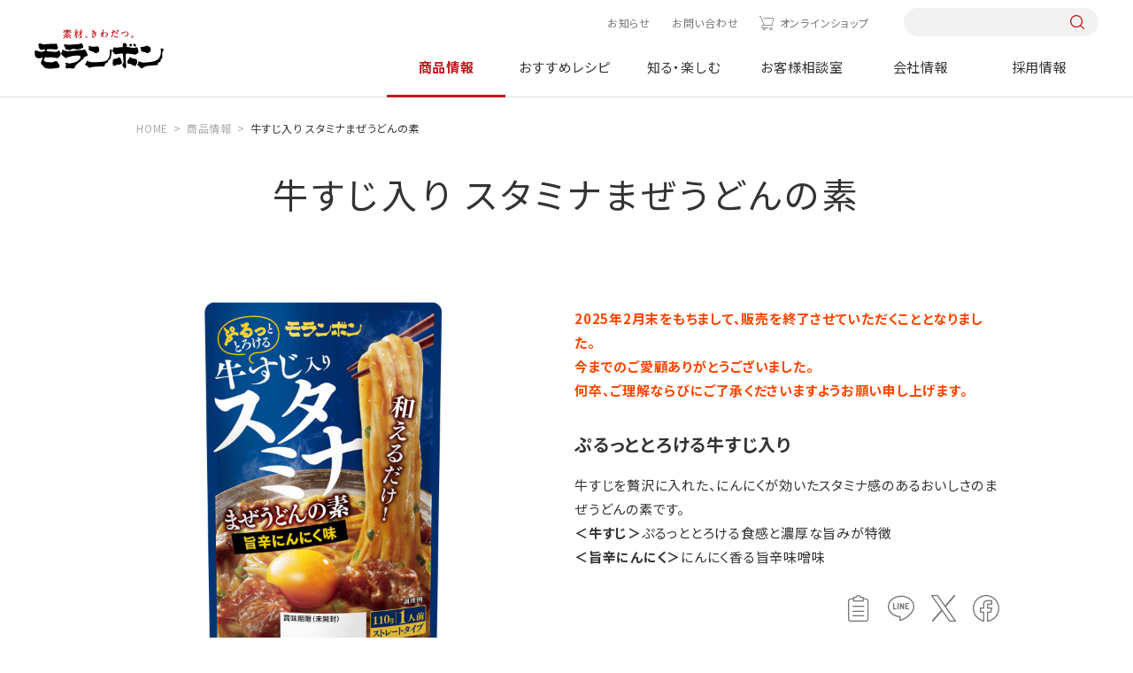

--- FILE ---
content_type: text/html; charset=UTF-8
request_url: https://www.moranbong.co.jp/products/detail/9837.html
body_size: 7093
content:
<!DOCTYPE html>
<html lang="ja">
<head prefix="og: http://ogp.me/ns# fb: http://ogp.me/ns/fb# article: http://ogp.me/ns/article#">
<meta charset="UTF-8" />
<meta http-equiv="X-UA-COMPATIBLE" content="IE=edge" />
<meta name="viewport" content="width=device-width" />
<meta name="format-detection" content="telephone=no,address=no,email=no" />
<title> 牛すじ入り スタミナまぜうどんの素 | 商品情報 | モランボン</title>
<meta name="description" content="モランボン「牛すじ入り スタミナまぜうどんの素」の商品詳細情報ページです。 牛すじを贅沢に入れた、にんにくが効いたスタミナ感のあるおいしさのまぜうどんの素です。" />
<meta name="keywords" content="モランボン,ジャン,焼肉,たれ,韓の食菜,レシピ,キャンペーン,会社情報,採用情報" />
<meta name="robots" content="noindex,nofollow">
<meta property="og:type" content="article" />
<meta property="og:title" content=" 牛すじ入り スタミナまぜうどんの素 | 商品情報 | モランボン" />
<meta property="og:description" content="モランボン「牛すじ入り スタミナまぜうどんの素」の商品詳細情報ページです。 牛すじを贅沢に入れた、にんにくが効いたスタミナ感のあるおいしさのまぜうどんの素です。" />
<meta property="og:image" content="https://www.moranbong.co.jp/products/images/20240201products25.jpg" />
<meta property="og:url" content="https://www.moranbong.co.jp/products/detail/9837.html" />
<meta property="og:site_name" content="モランボン" />
<meta name="twitter:card" content="summary_large_image" />
<meta name="twitter:url" content="https://www.moranbong.co.jp/products/detail/9837.html" />
<meta name="twitter:title" content=" 牛すじ入り スタミナまぜうどんの素 | 商品情報 | モランボン" />
<meta name="twitter:description" content="モランボン「牛すじ入り スタミナまぜうどんの素」の商品詳細情報ページです。 牛すじを贅沢に入れた、にんにくが効いたスタミナ感のあるおいしさのまぜうどんの素です。" />
<meta name="twitter:image:src" content="https://www.moranbong.co.jp/products/images/20240201products25.jpg" />
<link rel="canonical" href="https://www.moranbong.co.jp/products/detail/9837.html">
<!-- Google Tag Manager -->
<script>(function(w,d,s,l,i){w[l]=w[l]||[];w[l].push({'gtm.start':
new Date().getTime(),event:'gtm.js'});var f=d.getElementsByTagName(s)[0],
j=d.createElement(s),dl=l!='dataLayer'?'&l='+l:'';j.async=true;j.src=
'https://www.googletagmanager.com/gtm.js?id='+i+dl;f.parentNode.insertBefore(j,f);
})(window,document,'script','dataLayer','GTM-5ZW3C6K');</script>
<!-- End Google Tag Manager -->
<link rel="shortcut icon" href="../../favicon_mrb.ico">
<link rel="apple-touch-icon" href="../../touch_logo.png">
<link rel="preconnect" href="https://fonts.googleapis.com">
<link rel="preconnect" href="https://fonts.gstatic.com" crossorigin>
<link rel="preload" href="https://fonts.googleapis.com/css2?family=Noto+Sans+JP:wght@400;700&family=Yellowtail&family=Zen+Old+Mincho:wght@400;700&display=swap" as="style">
<link rel="stylesheet" href="https://fonts.googleapis.com/css2?family=Noto+Sans+JP:wght@400;700&family=Yellowtail&family=Zen+Old+Mincho:wght@400;700&display=swap" media="print" onload="this.media='all'">
<link href="../../common/dist/css/common.css?061038" rel="stylesheet">
<link href="../../common/dist/css/product.css" rel="stylesheet">
<link href="../../common/dist/css/slick.css" rel="stylesheet">
<link href="../../common/dist/css/slick-theme.css" rel="stylesheet">
</head>
<body id="product" class="">
<!-- Google Tag Manager (noscript) -->
<noscript><iframe src="https://www.googletagmanager.com/ns.html?id=GTM-5ZW3C6K"
height="0" width="0" style="display:none;visibility:hidden"></iframe></noscript>
<!-- End Google Tag Manager (noscript) -->
<style>
@media screen and (min-width: 751px) {
    #product header .catList {
        justify-content: start;
    }
    #product .catList>div:nth-of-type(1) {
        margin-left: 0;
    }
    #product .catList>div:nth-of-type(5) {
        margin-right: 0;
    }
}
.headerNav__main .mainList__cnt .cnt__main .productCnt__cat .catList>div:nth-last-of-type(-n+3) {
    margin-bottom: auto;
}
</style>


<header id="header">
<div class="header">
<div class="header__inner">
<h1 class="header__logo"><a href="/"><img src="/common/dist/img/logo.svg" alt="モランボン"></a></h1>
<nav class="headerNav">
<div class="headerNav__inner">
<div class="headerNav__sub">
<ul class="subList">
<li class="subList__item news"><a href="/news/">お知らせ</a></li>
<li class="subList__item"><a href="/consultation/#pagelink_inquiry">お問い合わせ</a></li>
<li class="subList__item onlineshop"><a href="https://www.moranbong-shop.com/" class="icon-cart" target="_blank">オンラインショップ</a></li>
</ul>
<div class="sub__search pc-only">
<form action="/search/" onsubmit="return siteSearchCheck(this,'/search/?blog_id=1&no_query=1');" name="search_form">
<input type="hidden" name="blog_id" value="1">
<input type="search" name="query" value="" />
<input type="submit">
</form>
</div>
</div>
<div class="headerNav__main">
<ul class="mainList">
<li class="mainList__item product">
<a href="/products/" class="mainList__button">商品情報</a>
<div class="mainList__cnt">
<div class="cnt__inner l-cnt-lg">
<div class="cnt__ttl pc-only">
<div class="ttl__inner">
<a href="/products/">
<p><span>Product</span>商品情報</p>
<p class="ttl__top">TOPへ</p>
</a>
</div>
<p class="new link--right"><a href="/products/new/"><span>新商品情報</span></a></p>
<ul class="ttl__brand">
<li>ブランドサイト</li>
<li class="link--right"><a href="/jang/">ジャン焼肉サイト</a></li>
<li class="link--right"><a href="/hanshoku/">おうち韓食サイト</a></li>
<li class="link--right"><a href="/tuqro/">手作り餃子サイト</a></li>
<li class="link--right"><a href="/nabe/">おいしい鍋サイト</a></li>
</ul>
</div>
<div class="cnt__main">
<div class="main__inner">
<div class="productCnt pc-only">
<div class="productCnt__wrap">
<div class="productCnt__cat">
<p>商品カテゴリーから探す</p>
<div class="catList pc-only">
<div>
<a href="/products/kimchi/">
<div><img src="/common/dist/img/img_kimchi.jpg?20240328" alt="キムチ"></div>
<p>キムチ</p>
</a>
</div>
<div>
<a href="/products/yakinikunotare/">
<div><img src="/common/dist/img/img_yakiniku.jpg?20240328" alt="焼肉のたれ"></div>
<p>焼肉のたれ</p>
</a>
</div>
<div>
<a href="/products/chinese/">
<div><img src="/common/dist/img/img_dough.jpg?20240328" alt="餃子の皮&ピザなど"></div>
<p>餃子の皮&ピザなど</p>
</a>
</div>
<div>
<a href="/products/nabesoup/">
<div><img src="/common/dist/img/img_soup.jpg?20240328" alt="鍋&スープ"></div>
<p>鍋&スープ</p>
</a>
</div>
<div>
<a href="/products/korean/">
<div><img src="/common/dist/img/img_korean-taste.jpg?20240328" alt="韓国料理テイスト"></div>
<p>韓国料理テイスト</p>
</a>
</div>
<div>
<a href="/products/japan/">
<div><img src="/common/dist/img/img_japanese-taste.jpg?20240328" alt="和風テイスト"></div>
<p>和風テイスト</p>
</a>
</div>
<div>
<a href="/products/western/">
<div><img src="/common/dist/img/img_western-style.jpg?20240328" alt="洋風テイスト"></div>
<p>洋風テイスト</p>
</a>
</div>
<div>
<a href="/products/asia/">
<div><img src="/common/dist/img/img_asian-taste.jpg?20240328" alt="中華&他アジアテイスト"></div>
<p>中華&<br>他アジアテイスト</p>
</a>
</div>
<div>
<a href="/products/frozenfood/">
<div><img src="/common/dist/img/img_frozenfood.jpg?20250210" alt="冷凍商品"></div>
<p>冷凍商品</p>
</a>
</div>
<div>
<a href="/products/businessuse/">
<div><img src="/common/dist/img/img_business.jpg?20240328" alt="業務用商品"></div>
<p>業務用商品</p>
</a>
</div>
</div>
</div>
<div>
<div class="productCnt__counter">
<p>売場から探す</p>
<ul class="counterList">
<li>
<a href="/products/search/index.html?limit=9999&blog_id=2&target=2&query=精肉売場向け">
<div><img src="/common/dist/img/product/bg_counter01.jpg?20240329" alt="精肉売場向け商品"></div>
<p>精肉売場向け商品</p>
</a>
</li>
<li>
<a href="/products/search/index.html?limit=9999&blog_id=2&target=2&query=青果売場向け">
<div><img src="/common/dist/img/product/bg_counter03.jpg?20240329" alt="青果売場向け商品"></div>
<p>青果売場向け商品</p>
</a>
</li>
<li>
<a href="/products/search/index.html?limit=9999&blog_id=2&target=2&query=水産売場向け">
<div><img src="/common/dist/img/product/bg_counter02.jpg?20240329" alt=水産売場向け商品"></div>
<p>水産売場向け商品</p>
</a>
</li>
<li>
<a href="/products/search/index.html?limit=9999&blog_id=2&target=2&query=日配売場向け">
<div><img src="/common/dist/img/product/bg_counter04.jpg?20240329" alt="日配売場向け商品"></div>
<p>日配売場向け商品</p>
</a>
</li>
</ul>
</div>
</div>
</div>
</div>
<div class="productCnt sp-only">
<ul class="cntList">
<li><a href="/products/">TOPへ</a></li>
<li><a href="/products/new/"><span>新商品情報</span><span>NEW</span></a></li>
<li><a href="/products/#pagelink_cateogry">商品カテゴリーから探す</a></li>
<li>
<p>売場から探す</p>
<ul class="productCnt__brand">
<li>
<a href="/products/search/index.html?limit=9999&blog_id=2&target=2&query=精肉売場向け">
<p>精肉売場向け商品</p>
</a>
</li>
<li>
<a href="/products/search/index.html?limit=9999&blog_id=2&target=2&query=青果売場向け">
<p>青果売場向け商品</p>
</a>
</li>
<li>
<a href="/products/search/index.html?limit=9999&blog_id=2&target=2&query=水産売場向け">
<p>水産売場向け商品</p>
</a>
</li>
<li>
<a href="/products/search/index.html?limit=9999&blog_id=2&target=2&query=日配売場向け">
<p>日配売場向け商品</p>
</a>
</li>
</ul>
</li>
<li><a href="/products/#pagelink_brand">商品ブランドから探す</a></li>
</ul>
</div>
</div>
</div>
</div>
</div>
</li>
<li class="mainList__item recipe">
<a href="/recipe/" class="mainList__button">おすすめレシピ</a>
<div class="mainList__cnt">
<div class="cnt__inner l-cnt-lg">
<div class="cnt__ttl pc-only">
<div class="ttl__inner">
<a href="/recipe/">
<p><span>Recipes</span>おすすめレシピ</p>
<p class="ttl__top">TOPへ</p>
</a>
</div>
<ul class="ttl__brand">
<li>ブランドサイト</li>
<li class="link--right"><a href="/jang/">ジャン焼肉サイト</a></li>
<li class="link--right"><a href="/hanshoku/">おうち韓食サイト</a></li>
<li class="link--right"><a href="/tuqro/">手作り餃子サイト</a></li>
<li class="link--right"><a href="/nabe/">おいしい鍋サイト</a></li>
</ul>
</div>
<div class="cnt__main">
<div class="main__inner">
<div class="recipeCnt pc-only">
<div class="recipeCnt__top">
<div class="recipeCnt__week">
<p>今週のおすすめ</p>
<div class="columnBox columnBox--01">
<div>
<a href="/recipe/detail/1952.html">
<div><img src="/recipe/images/1952_ext_03_0_L.jpg" alt="手間なく簡単に！絶品チャプチェ春巻"></div>
<p class="bold">手間なく簡単に！絶品チャプチェ春巻</p>
</a>
</div>
</div>
</div>
<div class="recipeCnt__ranking">
<p>1番人気のレシピ</p>
<div class="columnBox columnBox--01">
<div>
<a href="/recipe/detail/11304.html">
<div><img src="/recipe/images/20251017.jpg" alt="餃子の皮で作る包まない小籠包"></div>
<p class="bold">餃子の皮で作る包まない小籠包</p>
</a>
</div>
</div>
</div>
<div class="recipeCnt__movie">
<p>動画レシピ</p>
<div class="columnBox columnBox--01">
<div>
<a href="/recipe/movie/">
<div><img src="/common/dist/img/img_menu_recipe01.jpg" alt="動画レシピ"></div>
<p class="bold">動画レシピ一覧を見る</p>
</a>
</div>
</div>
</div>
</div>
<div class="recipeCnt__bottom">
<div class="button button--red"><a href="/recipe/favorite/"><span class="icon--left icon-favorite">お気に入りレシピを見る</span></a></div>
<div class="recipeCnt__special">
<p>特集レシピ</p>
<div class="columnBox columnBox--02">
<div>
<a href="/recipe/premium/1944.html">
<div><img src="/recipe/images/20251115SPR_main.png" alt="節分レシピ"></div>
<p class="bold">節分レシピ</p>
</a>
</div>
<div>
<a href="/recipe/premium/11418.html">
<div><img src="/recipe/images/20251223creamingM.png" alt="辛い鍋×追いブライト"></div>
<p class="bold">辛い鍋×追いブライト</p>
</a>
</div>
</div>
</div>
</div>
</div>
<div class="recipeCnt sp-only">
<ul class="cntList">
<li><a href="/recipe/">TOPへ</a></li>
<li>
<p>今週のおすすめ</p>
<div class="rowBox rowBox--flex rowBox--02">
<a href="/recipe/detail/1952.html">
<div><img src="/recipe/images/1952_ext_03_0_L.jpg" alt="手間なく簡単に！絶品チャプチェ春巻"></div>
<div>
<p class="bold">手間なく簡単に！絶品チャプチェ春巻</p>
</div>
</a>
</div>
</li>
<li><a href="/recipe/ranking/">人気レシピランキング一覧</a></li>
<li><a href="/recipe/movie/">動画レシピ一覧</a></li>
<li>
<p>特集レシピ</p>
<div class="columnBox columnBox--02 columnBox--sp02">
<div>
<a href="/recipe/premium/1944.html">
<div><img src="/recipe/images/20251115SPR_main.png" alt="節分レシピ"></div>
<div>
<p class="bold">節分レシピ</p>
</div>
</a>
</div>
<div>
<a href="/recipe/premium/11418.html">
<div><img src="/recipe/images/20251223creamingM.png" alt="辛い鍋×追いブライト"></div>
<div>
<p class="bold">辛い鍋×追いブライト</p>
</div>
</a>
</div>
</div>
</li>
<li><div class="button button--red"><a href="/recipe/favorite/"><span class="icon--left icon-favorite">お気に入りレシピを見る</span></a></div></li>
</ul>
</div>
</div>
</div>
</div>
</div>
</li>
<li class="mainList__item knowenjoy">
<a href="/knowenjoy/" class="mainList__button">知る・楽しむ</a>
<div class="mainList__cnt">
<div class="cnt__inner l-cnt-lg">
<div class="cnt__ttl pc-only">
<div class="ttl__inner">
<a href="/knowenjoy/">
<p><span>Information</span>知る・楽しむ</p>
<p class="ttl__top">TOPへ</p>
</a>
</div>
</div>
<div class="cnt__main">
<div class="main__inner">
<div class="knowenjoyCnt pc-only">
<ul class="knowenjoyCnt__list">
<li>
<a href="/knowenjoy/campaign/">
<div><img src="/common/dist/img/img_menu_knowenjoy01.jpg?20230328" alt="キャンペーン情報"></div>
<p>キャンペーン情報</p>
</a>
</li>
<li>
<a href="/knowenjoy/movie/">
<div><img src="/common/dist/img/img_menu_knowenjoy02.jpg?20230328" alt="CM情報館"></div>
<p>CM情報館</p>
</a>
</li>
<li>
<a href="/knowenjoy/event/">
<div><img src="/common/dist/img/img_menu_knowenjoy03.jpg?20230328" alt="イベント"></div>
<p>イベント</p>
</a>
</li>
</ul>
</div>
<div class="knowenjoyCnt sp-only">
<ul class="cntList">
<li><a href="/knowenjoy/">TOPへ</a></li>
<li><a href="/knowenjoy/campaign/">キャンペーン情報</a></li>
<li><a href="/knowenjoy/movie/">CM情報館</a></li>
<li><a href="/knowenjoy/event/">イベント</a></li>
</ul>
</div>
</div>
</div>
</div>
</div>
</li>
<li class="mainList__item consultation"><a href="/consultation/">お客様相談室</a></li>
<li class="mainList__item company"><a href="/company/">会社情報</a></li>
<li class="mainList__item recruit"><a href="/recruit/">採用情報</a></li>
<li class="mainlist__item brand sp-only">
<a href="" class="mainList__button">ブランドサイト</a>
<div class="mainList__cnt">
<div class="cnt__inner l-cnt-lg">
<div class="cnt__main">
<div class="main__inner">
<ul class="cntList brandCnt">
<li><a href="/jang/">ジャン焼肉サイト</a></li>
<li><a href="/hanshoku/">おうち韓食サイト</a></li>
<li><a href="/tuqro/">手作り餃子サイト</a></li>
<li><a href="/nabe/">おいしい鍋サイト</a></li>
</ul>
</div>
</div>
</div>
</div>
</li>
</ul>
<div class="mainList__bg"></div>
</div>
</div>
</nav>
<div class="headerNav__front sp-only">
<button class="headerNav__search icon-search"></button>
<button class="headerNav__button"><span></span></button>
</div>
<div class="search__box">
<form action="/search/" onsubmit="return siteSearchCheck(this,'/search/?blog_id=1&no_query=1');" name="search_form">
<input type="hidden" name="blog_id" value="1">
<input type="search" name="query" value="" />
<input type="submit">
</form>
</div>
</div>
</div>
</header>
<div class="overlay"></div>
<main class="lower detail">
<script type="application/ld+json">
{
"@context": "http://schema.org",
"@type": "BreadcrumbList",
"itemListElement": [
{
"@type": "ListItem",
"position": 1,
"item": {
"@id": "https://www.moranbong.co.jp/",
"name": "モランボン｜素材、きわだつ"
}
},
{
"@type": "ListItem",
"position": 2,
"item": {
"@id": "https://www.moranbong.co.jp/products/",
"name": "商品情報"
}
},
{
"@type": "ListItem",
"position": 3,
"item": {
"@id": "https://www.moranbong.co.jp/products/detail/9837.html",
"name": "牛すじ入り スタミナまぜうどんの素"
}
}
]
}
</script>
<div class="breadcrumb">
<ul itemscope itemtype="http://schema.org/BreadcrumbList" class="breadcrumbList">
<li itemprop="itemListElement" itemscope itemtype="http://schema.org/ListItem"><a itemprop="item" href="../../index.html"><span itemprop="name">HOME</span></a><meta itemprop="position" content="1" /></li>
<li itemprop="itemListElement" itemscope itemtype="http://schema.org/ListItem"><a itemprop="item" href="../index.html"><span itemprop="name">商品情報</span></a><meta itemprop="position" content="2" /></li>
<li itemprop="itemListElement" itemscope itemtype="http://schema.org/ListItem"><span itemprop="name">牛すじ入り スタミナまぜうどんの素</span><meta itemprop="position" content="3" /></li>
</ul>
</div>
<div class="product__cnt">
<h1>牛すじ入り スタミナまぜうどんの素</h1>
<div class="zoom_cnt">
<div class="zoom_wrap">
<img class="zoom_img" src="">
</div>
</div>
<section class="detail__cnt l-cnt">
<div class="img_wrap">
<div class="img_content">
<picture class="img_box detail__img">
<img id="subject_img" src="../images/20240201products25.jpg?20241028" alt=" 牛すじ入り スタミナまぜうどんの素">
</picture>
<!-- 拡大レンズの要素 -->
<div class="zoom_lens"></div>
</div>
</div>
<div class="detail__info">
<ul class="labelList">
</ul>
<p class="detail__txt"><font color="#ff4500"><b>2025年2月末をもちまして、販売を終了させていただくこととなりました。<br>今までのご愛顧ありがとうございました。<br>何卒、ご理解ならびにご了承くださいますようお願い申し上げます。 </b></font></p><p class="detail__ttl">ぷるっととろける牛すじ入り</p>
<p class="detail__txt">
牛すじを贅沢に入れた、にんにくが効いたスタミナ感のあるおいしさのまぜうどんの素です。<br>
<strong>＜牛すじ＞</strong>ぷるっととろける食感と濃厚な旨みが特徴<br>
<strong>＜旨辛にんにく＞</strong>にんにく香る旨辛味噌味<br>
</p>
<div class="detail__share">
<!--<div class="share__print"><button onclick="window.print();" type="submit" class="icon-print"><span>プリントする</span></button></div>-->
<ul id="sns_wrap" class="shareList">
<li><a class="clipBord icon-clipboard" data-text="牛すじ入り スタミナまぜうどんの素。2025年2月末をもちまして、販売を終了させていただくこととなりました。今までのご愛顧ありがとうございました。何卒、ご理解ならびにご了承くださいますようお願い申し上げます。 ぷるっととろける牛すじ入り
牛すじを贅沢に入れた、にんにくが効いたスタミナ感のあるおいしさのまぜうどんの素です。
＜牛すじ＞ぷるっととろける食感と濃厚な旨みが特徴
＜旨辛にんにく＞にんにく香る旨辛味噌味
" data-url="https://www.moranbong.co.jp/products/detail/9837.html"></a></li>
<li><a class="share icon-line" href="http://line.me/R/msg/text/?https://www.moranbong.co.jp/products/detail/9837.html%0a牛すじ入り スタミナまぜうどんの素%0a2025年2月末をもちまして、販売を終了させていただくこととなりました。今までの..." target="_blank" rel="nofollow noopener"></a></li>
<li><a class="share icon-x" href="https://twitter.com/share?url=https://www.moranbong.co.jp/products/detail/9837.html&text=牛すじ入り スタミナまぜうどんの素%0a2025年2月末をもちまして、販売を終了させていただくこととなりました。今までの..." rel="nofollow noopener" target="_blank"></a></li>
<li><a class="share icon-facebook" href="http://www.facebook.com/share.php?u=https://www.moranbong.co.jp/products/detail/9837.html&t=牛すじ入り スタミナまぜうどんの素%0a2025年2月末をもちまして、販売を終了させていただくこととなりました。今までの..." rel="nofollow noopener" target="_blank"></a></li>
</ul>
</div>
<dl class="infoList">
<dt><p>商品情報</p></dt>
<dd>
<ul class="lineList lineList--01">
<li>
<p>内容量</p>
<p>110g</p>
</li>
<li>
<p>賞味期間</p>
<p>450日</p>
</li>
<li>
<p>保存方法</p>
<p>直射日光をさけ、常温で保存</p>
</li>
</ul>
</dd>
<dt><p>原材料名</p></dt>
<dd>
<p>牛すじ肉加工品（国内製造）、みそ、醤油、砂糖、ニンニク、りんごパルプ、カツオブシエキス、ビーフエキス、唐辛子／調味料（アミノ酸等）、増粘剤（キサンタン）、（一部に小麦・牛肉・大豆・りんごを含む）</p>
</dd>
<dt><p>栄養成分</p></dt>
<dd>
<div class="component">
<p>1パック（110g）当たり （この表示値は、目安です。）
<ul class="lineList lineList--02">
<li>
<p>エネルギー</p>
<p>90kcal</p>
</li>
<li>
<p>たん白質</p>
<p>10.7g</p>
</li>
<li>
<p>脂質</p>
<p>2.2g</p>
</li>
<li class="carbohydrates">
<p>炭水化物</p>
<p>7.4g</p>
</li>
<li>
<p>食塩相当量</p>
<p>2.4g</p>
</li>
</ul>
</div>
</dd>
<objallergens blog_id="1"></objallergens><objallergens blog_id="1"></objallergens><objallergens blog_id="1"></objallergens><objallergens blog_id="1"></objallergens>
<dt><p>アレルギー情報</p>
<span>2025年9月 1日現在</span>
</dt>
<dd>
<ul class="allergyList">
<objallergens blog_id="1">
<li>
<div><img src="../../images/icon_allergy-wheat.svg?20241028" alt="icon_allergy-wheat.svg" /></div>
<p>小麦</p>
</li>
</objallergens>
<objallergens blog_id="1">
<li>
<div><img src="../../images/icon_allergy-beef.svg?20241028" alt="icon_allergy-beef.svg" /></div>
<p>牛肉</p>
</li>
</objallergens>
<objallergens blog_id="1">
<li>
<div><img src="../../images/icon_allergy-soy.svg?20241028" alt="icon_allergy-soy.svg" /></div>
<p>大豆</p>
</li>
</objallergens>
<objallergens blog_id="1">
<li>
<div><img src="../../images/icon_allergy-apple.svg?20241028" alt="icon_allergy-apple.svg" /></div>
<p>りんご</p>
</li>
</objallergens>
</ul>
<div class="link--right right"><a href="../../consultation/detail/5444.html">アレルギー情報表記について</a></div>
</dd>
</dl>
</div>
</section>
<section class="faq l-cnt">
<h2>商品に関するQ&A</h2>
<div class="faqList">
<div class="faqList__item">
<div class="faqList__ttl"><p>増粘剤(キサンタン)とは何ですか。</p></div>
<div class="faqList__dtl">
<div>
<p><p>食品にとろみや粘度をつけるために使用されるものです。</p></p>
</div>
</div>
</div>
</div>
<div class="button center button--red"><a href="../../consultation/search/index.html?blog_id=5&target=5&no_query=1"><span>一覧ページへ</span></a></div>
</section>
<section class="keyword l-cnt">
<div class="keyword__box">
<p class="keyword__ttl">この商品のキーワード</p>
<ul class="tagList">
<li><a href="../search/index.html?blog_id=2&target=2&query=和風テイスト">和風テイスト</a></li>
<li><a href="../search/index.html?blog_id=2&target=2&query=日配売場向け商品">日配売場向け商品</a></li>
<li><a href="../search/index.html?blog_id=2&target=2&query=その他和風テイスト">その他和風テイスト</a></li>
</ul>
</div>
</section>
<section class="lower__flow">
<section class="search">
<div class="search__form">
<p class="search__ttl">商品検索</p>
<div class="containerBlock">
<form action="../search/index.html" onsubmit="return siteSearchCheck(this,'/products/search/?blog_id=2&limit=100000&target=2&no_query=1');" name="search_form">
<input type="search" name="query" value="" placeholder="商品名を入力してください" id="js-InputText">
<input type="hidden" name="blog_id" value="2">
<input type="hidden" name="limit" value="100000"> 
<input type="hidden" name="target" value="2"> 
<div class="search__button icon-search"><input type="submit" value="検索"></div>
</form>
</div>
</div>
</section>
<section class="cat">
<h3>商品カテゴリーから探す</h3>
<div class="catList l-cnt">
<div>
<a href="../kimchi/index.html">
<div><img src="../../common/dist/img/img_kimchi.jpg?20240328" alt="キムチ"></div>
<p>キムチ</p>
</a>
</div>
<div>
<a href="../yakinikunotare/index.html">
<div><img src="../../common/dist/img/img_yakiniku.jpg?20240328" alt="焼肉のたれ"></div>
<p>焼肉のたれ</p>
</a>
</div>
<div>
<a href="../chinese/index.html">
<div><img src="../../common/dist/img/img_dough.jpg?20240328" alt="餃子の皮&ピザなど"></div>
<p>餃子の皮&ピザなど</p>
</a>
</div>
<div>
<a href="../nabesoup/index.html">
<div><img src="../../common/dist/img/img_soup.jpg?20240328" alt="鍋&スープ"></div>
<p>鍋&スープ</p>
</a>
</div>
<div>
<a href="../korean/index.html">
<div><img src="../../common/dist/img/img_korean-taste.jpg?20240328" alt="韓国料理テイスト"></div>
<p>韓国料理テイスト</p>
</a>
</div>
<div>
<a href="../japan/index.html">
<div><img src="../../common/dist/img/img_japanese-taste.jpg?20240328" alt="和風テイスト"></div>
<p>和風テイスト</p>
</a>
</div>
<div>
<a href="../western/index.html">
<div><img src="../../common/dist/img/img_western-style.jpg?20240328" alt="洋風テイスト"></div>
<p>洋風テイスト</p>
</a>
</div>
<div>
<a href="../asia/index.html">
<div><img src="../../common/dist/img/img_asian-taste.jpg?20240328" alt="中華&他アジアテイスト"></div>
<p>中華&<br>他アジアテイスト</p>
</a>
</div>
<div>
<a href="../frozenfood/index.html">
<div><img src="../../common/dist/img/img_frozenfood.jpg?20250210" alt="冷凍商品"></div>
<p>冷凍商品</p>
</a>
</div>
<div>
<a href="../businessuse/index.html">
<div><img src="../../common/dist/img/img_business.jpg?20240328" alt="業務用商品"></div>
<p>業務用商品</p>
</a>
</div>
</div>
</section>
<section class="counter l-cnt">
<h3>売り場から探す</h3>
<ul class="counterList">
<li>
<a href="../search/index.html?limit=9999&blog_id=2&target=2&query=精肉売場向け">
<div><img src="../../common/dist/img/product/bg_counter01.jpg?20240329" alt="精肉売場向け商品"></div>
<p>精肉売場向け商品</p>
</a>
</li>
<li>
<a href="../search/index.html?limit=9999&blog_id=2&target=2&query=青果売場向け">
<div><img src="../../common/dist/img/product/bg_counter03.jpg?20240329" alt="青果売場向け商品"></div>
<p>青果売場向け商品</p>
</a>
</li>
<li>
<a href="../search/index.html?limit=9999&blog_id=2&target=2&query=水産売場向け">
<div><img src="../../common/dist/img/product/bg_counter02.jpg?20240329" alt=水産売場向け商品"></div>
<p>水産売場向け商品</p>
</a>
</li>
<li>
<a href="../search/index.html?limit=9999&blog_id=2&target=2&query=日配売場向け">
<div><img src="../../common/dist/img/product/bg_counter04.jpg?20240329" alt="日配売場向け商品"></div>
<p>日配売場向け商品</p>
</a>
</li>
</ul>
</section>
<section class="end l-cnt">
<div class="button button--mini center button--red"><a href="../../consultation/discontinued/index.html"><span>終売商品のご案内</span></a></div>
</section>
</section>
</div>
</main>
<a href="#" id="pagetop"></a>  
<footer id="footer" class="footer">
<div class="footer__inner">
<a href="../../index.html" class="footer__logo"><img src="../../common/dist/img/logo.svg" alt="モランボン"></a>
<div class="footer__cnt">
<div class="footer__smap">
<div class="smap__wrap">
<div class="smap__cnt">
<p class="smap__ttl smap__ttl--sp"><a href="../index.html">商品情報</a></p>
<ul class="smapList">
<li class="smapList__item"><a href="../new/index.html">新商品情報</a></li>
<li class="smapList__item"><a href="../index.html#pagelink_cateogry">商品カテゴリから探す</a></li>
<li class="smapList__item"><a href="../index.html#pagelink_salefloor">売り場から探す</a></li>
<li class="smapList__item"><a href="../index.html#pagelink_brand">商品ブランドから探す</a></li>
</ul>
</div>
<div class="smap__cnt">
<p class="smap__ttl smap__ttl--sp"><a href="../../recipe/index.html">おすすめレシピ</a></p>
<ul class="smapList">
<li class="smapList__item"><a href="../../recipe/index.html">今週のおすすめレシピ</a></li>
<li class="smapList__item"><a href="../../recipe/ranking/index.html">人気レシピランキング一覧</a></li>
<li class="smapList__item"><a href="../../recipe/movie/index.html">動画レシピ一覧</a></li>
<li class="smapList__item"><a href="../../recipe/index.html#pagelink_feature">特集レシピ</a></li>
</ul>
</div>
<div class="smap__cnt">
<p class="smap__ttl smap__ttl--sp"><a href="../../knowenjoy/index.html">知る・楽しむ</a></p>
<ul class="smapList">
<li class="smapList__item"><a href="../../knowenjoy/campaign/index.html">キャンペーン</a></li>
<li class="smapList__item"><a href="../../knowenjoy/movie/index.html">CM情報館</a></li>
<li class="smapList__item"><a href="../../knowenjoy/event/index.html">イベント</a></li>
</ul>
</div>
<div class="smap__cnt">
<p class="smap__ttl smap__ttl--sp"><a href="../../consultation/index.html">お客様相談室</a></p>
<ul class="smapList">
<li class="smapList__item"><a href="../../consultation/faq-products/all/index.html">商品についてのご質問</a></li>
<li class="smapList__item"><a href="../../consultation/discontinued/index.html">終売商品のお知らせ</a></li>
<li class="smapList__item"><a href="../../consultation/index.html#mail">メールでのお問い合わせ</a></li>
</ul>
</div>
<div class="smap__cnt">
<p class="smap__ttl"><a href="../../company/index.html">会社情報</a></p>
<p class="smap__ttl"><a href="../../recruit/index.html">採用情報</a></p>
</div>
</div>
<div class="smap__cnt">
<p class="smap__ttl"><a href="../../jang/index.html">ジャン焼肉サイト</a></p>
<p class="smap__ttl"><a href="../../hanshoku/index.html">おうち韓食サイト</a></p>
<p class="smap__ttl"><a href="../../tuqro/index.html">手作り餃子サイト</a></p>
<p class="smap__ttl"><a href="../../nabe/index.html">おいしい鍋サイト</a></p>
</div>
</div>
<div class="footer__other">
<ul class="footer__sns">
<li><a href="https://www.instagram.com/moranbong_official/?hl=ja" class="icon-instagram" target="_blank"></a></li>
<li><a href="https://x.com/moranbong1979?hp" class="icon-x" target="_blank"></a></li>
<li><a href="https://www.youtube.com/@moranbong1979" class="icon-youtube" target="_blank"></a></li>
</ul>
<div>
<ul class="footer__sub">
<li><a href="../../news/index.html">お知らせ</a></li>
<li><a href="../../consultation/index.html#pagelink_inquiry">お問い合わせ</a></li>
<li><a href="https://www.moranbong-shop.com/" class="icon-cart" target="_blank">オンラインショップ</a></li>
</ul>
<div class="footer__search">
<form action="../../search/index.html" onsubmit="return siteSearchCheck(this,'/search/?blog_id=1&no_query=1');" name="search_form">
<input type="hidden" name="blog_id" value="1">
<input type="search" name="query" value="" />
<input type="submit">
</form>
</div>
</div>
</div>
</div>
<div class="footer__bottom">
<div class="bottom__inner">
<p class="bottom__copyright">Copyright&copy;2002-2025 モランボン株式会社 all rights reserved.</p>
<ul class="bottom__link">
<li><a href="../../copyright/index.html">サイトポリシー</a></li>
<li><a href="../../privacypolicy/index.html">プライバシーポリシー</a></li>
<li><a href="../../sns-policy/index.html">ソーシャルメディアポリシー</a></li>
<li><a href="../../sitemap/index.html">サイトマップ</a></li>
</ul>
</div>
</div>
</div>
</footer>
<script src="https://ajax.googleapis.com/ajax/libs/jquery/3.6.0/jquery.min.js"></script>
<script src="../../common/dist/js/script.js?061038"></script>
<script src="../../common/dist/js/detail.js"></script>
<script src="../../common/dist/js/slick.min.js"></script>
<script src="../../common/dist/js/slider.js"></script>
</body>
</html>

--- FILE ---
content_type: text/css
request_url: https://www.moranbong.co.jp/common/dist/css/common.css?061038
body_size: 14720
content:
@charset "UTF-8";/*! destyle.css v4.0.0 | MIT License | https://github.com/nicolas-cusan/destyle.css */*,::after,::before{box-sizing:border-box;border-style:solid;border-width:0}html{line-height:1.15;-webkit-text-size-adjust:100%;-webkit-tap-highlight-color:transparent}body{margin:0}main{display:block}address,blockquote,dl,figure,form,iframe,p,pre,table{margin:0}h1,h2,h3,h4,h5,h6{font-size:inherit;font-weight:inherit;margin:0}ol,ul{margin:0;padding:0;list-style:none}dt{font-weight:700}dd{margin-left:0}hr{box-sizing:content-box;height:0;overflow:visible;border-top-width:1px;margin:0;clear:both;color:inherit}pre{font-family:monospace,monospace;font-size:inherit}address{font-style:inherit}a{background-color:transparent;text-decoration:none;color:inherit}abbr[title]{-webkit-text-decoration:underline dotted;text-decoration:underline dotted}b,strong{font-weight:bolder}code,kbd,samp{font-family:monospace,monospace;font-size:inherit}small{font-size:80%}sub,sup{font-size:75%;line-height:0;position:relative;vertical-align:baseline}sub{bottom:-.25em}sup{top:-.5em}embed,iframe,img,object,svg{vertical-align:bottom}button,input,optgroup,select,textarea{-webkit-appearance:none;-moz-appearance:none;appearance:none;vertical-align:middle;color:inherit;font:inherit;background:0 0;padding:0;margin:0;border-radius:0;text-align:inherit;text-transform:inherit}[type=button],[type=reset],[type=submit],button{cursor:pointer}[type=button]:disabled,[type=reset]:disabled,[type=submit]:disabled,button:disabled{cursor:default}:-moz-focusring{outline:auto}select:disabled{opacity:inherit}option{padding:0}fieldset{margin:0;padding:0;min-width:0}legend{padding:0}progress{vertical-align:baseline}textarea{overflow:auto}[type=number]::-webkit-inner-spin-button,[type=number]::-webkit-outer-spin-button{height:auto}[type=search]{outline-offset:-2px}[type=search]::-webkit-search-decoration{-webkit-appearance:none}::-webkit-file-upload-button{-webkit-appearance:button;font:inherit}[type=number]{-moz-appearance:textfield}label[for]{cursor:pointer}details{display:block}summary{display:list-item}[contenteditable]:focus{outline:auto}table{border-color:inherit;border-collapse:collapse}caption{text-align:left}td,th{vertical-align:top;padding:0}th{text-align:left;font-weight:700}@font-face{font-family:"Noto Sans CJK Sub";font-style:normal;font-weight:100;src:url(../fonts/NotoSansCJKjp-Thin.woff2) format("woff2"),url(../fonts/NotoSansCJKjp-Thin.woff) format("woff"),url(../fonts/NotoSansCJKjp-Thin.ttf) format("truetype"),url(../fonts/NotoSansCJKjp-Thin.eot) format("embedded-opentype")}@font-face{font-family:"Noto Sans CJK Sub";font-style:normal;font-weight:300;src:url(../fonts/NotoSansCJKjp-Light.woff2) format("woff2"),url(../fonts/NotoSansCJKjp-Light.woff) format("woff"),url(../fonts/NotoSansCJKjp-Light.ttf) format("truetype"),url(../fonts/NotoSansCJKjp-Light.eot) format("embedded-opentype")}@font-face{font-family:"Noto Sans CJK Sub";font-style:normal;font-weight:350;src:url(../fonts/NotoSansCJKjp-DemiLight.woff2) format("woff2"),url(../fonts/NotoSansCJKjp-DemiLight.woff) format("woff"),url(../fonts/NotoSansCJKjp-DemiLight.ttf) format("truetype"),url(../fonts/NotoSansCJKjp-DemiLight.eot) format("embedded-opentype")}@font-face{font-family:"Noto Sans CJK Sub";font-style:normal;font-weight:400;src:url(../fonts/NotoSansCJKjp-Regular.woff2) format("woff2"),url(../fonts/NotoSansCJKjp-Regular.woff) format("woff"),url(../fonts/NotoSansCJKjp-Regular.ttf) format("truetype"),url(../fonts/NotoSansCJKjp-Regular.eot) format("embedded-opentype")}@font-face{font-family:"Noto Sans CJK Sub";font-style:normal;font-weight:500;src:url(../fonts/NotoSansCJKjp-Medium.woff2) format("woff2"),url(../fonts/NotoSansCJKjp-Medium.woff) format("woff"),url(../fonts/NotoSansCJKjp-Medium.ttf) format("truetype"),url(../fonts/NotoSansCJKjp-Medium.eot) format("embedded-opentype")}@font-face{font-family:"Noto Sans CJK Sub";font-style:normal;font-weight:700;src:url(../fonts/NotoSansCJKjp-Bold.woff2) format("woff2"),url(../fonts/NotoSansCJKjp-Bold.woff) format("woff"),url(../fonts/NotoSansCJKjp-Bold.ttf) format("truetype"),url(../fonts/NotoSansCJKjp-Bold.eot) format("embedded-opentype")}@font-face{font-family:Yellowtail-Regular;src:url(../fonts/Yellowtail-Regular.ttf) format("truetype");font-weight:400;font-style:normal}@font-face{font-family:icomoon_moranbong;src:url(../fonts/icomoon_moranbong.eot?wrtwet);src:url(../fonts/icomoon_moranbong.eot?wrtwet#iefix) format("embedded-opentype"),url(../fonts/icomoon_moranbong.ttf?wrtwet) format("truetype"),url(../fonts/icomoon_moranbong.woff?wrtwet) format("woff"),url(../fonts/icomoon_moranbong.svg?wrtwet#icomoon_moranbong) format("svg");font-weight:400;font-style:normal;font-display:block}[class*=" icon-"]::before,[class^=icon-]::before{font-family:icomoon_moranbong!important;speak:never;font-style:normal;font-weight:400;font-variant:normal;text-transform:none;line-height:1;-webkit-font-smoothing:antialiased;-moz-osx-font-smoothing:grayscale}[class*=" icon-"]::after,[class^=icon-]::after{font-family:icomoon_moranbong!important;speak:never;font-style:normal;font-weight:400;font-variant:normal;text-transform:none;line-height:1;-webkit-font-smoothing:antialiased;-moz-osx-font-smoothing:grayscale}.icon-accordion1:before{content:"\e900"}.icon-accordion:before{content:"\e901"}.icon-allergen:before{content:"\e902"}.icon-allergy_apple:before{content:"\e903"}.icon-allergy_banana:before{content:"\e904"}.icon-allergy_beef:before{content:"\e905"}.icon-allergy_buckwheat:before{content:"\e906"}.icon-allergy_cashewnuts:before{content:"\e907"}.icon-allergy_chicken:before{content:"\e908"}.icon-allergy_crab:before{content:"\e909"}.icon-allergy_egg:before{content:"\e90a"}.icon-allergy_gelatin:before{content:"\e90b"}.icon-allergy_ikura:before{content:"\e90c"}.icon-allergy_kiwi:before{content:"\e90d"}.icon-allergy_mackerel:before{content:"\e90e"}.icon-allergy_matsutake:before{content:"\e90f"}.icon-allergy_milk:before{content:"\e910"}.icon-allergy_orange:before{content:"\e911"}.icon-allergy_peach:before{content:"\e912"}.icon-allergy_peanuts:before{content:"\e913"}.icon-allergy_pork:before{content:"\e914"}.icon-allergy_salmon:before{content:"\e915"}.icon-allergy_sesame:before{content:"\e916"}.icon-allergy_shellfish:before{content:"\e917"}.icon-allergy_shrimp:before{content:"\e918"}.icon-allergy_soy:before{content:"\e919"}.icon-allergy_squid:before{content:"\e91a"}.icon-allergy_walnut:before{content:"\e91b"}.icon-allergy_wheat:before{content:"\e91c"}.icon-allergy_yam:before{content:"\e91d"}.icon-attention:before{content:"\e91e"}.icon-carbohydrate:before{content:"\e91f"}.icon-cart:before{content:"\e920"}.icon-clipboard:before{content:"\e921"}.icon-composition:before{content:"\e922"}.icon-cookingtime:before{content:"\e923"}.icon-defective:before{content:"\e924"}.icon-discontinued:before{content:"\e925"}.icon-energy:before{content:"\e926"}.icon-expirationdate:before{content:"\e927"}.icon-blank:before{content:"\e928"}.icon-facebook:before{content:"\e929"}.icon-favorite:before{content:"\e92a"}.icon-first:before{content:"\e92b"}.icon-howtocook:before{content:"\e92c"}.icon-important:before{content:"\e92d"}.icon-ingredients:before{content:"\e92e"}.icon-instagram:before{content:"\e92f"}.icon-line:before{content:"\e930"}.icon-lipid:before{content:"\e931"}.icon-mail:before{content:"\e932"}.icon-mailmagazine:before{content:"\e933"}.icon-movie:before{content:"\e934"}.icon-others:before{content:"\e935"}.icon-pdf:before{content:"\e936"}.icon-play .path1:before{content:"\e937";color:#fff}.icon-play .path2:before{content:"\e938";margin-left:-1em;color:#c7161d}.icon-play_hover:before{content:"\e939";color:#c7161d}.icon-print:before{content:"\e93a"}.icon-protein:before{content:"\e93b"}.icon-question:before{content:"\e93c"}.icon-safety:before{content:"\e93d"}.icon-salt:before{content:"\e93e"}.icon-search:before{content:"\e93f"}.icon-search_fish:before{content:"\e940"}.icon-search_genre:before{content:"\e941"}.icon-search_howtocook:before{content:"\e942"}.icon-search_ingredients:before{content:"\e943"}.icon-search_meat:before{content:"\e944"}.icon-search_others:before{content:"\e945"}.icon-search_rice:before{content:"\e946"}.icon-search_scene:before{content:"\e947"}.icon-search_type:before{content:"\e948"}.icon-search_vegetable:before{content:"\e949"}.icon-second:before{content:"\e94a"}.icon-shop:before{content:"\e94b"}.icon-sodium:before{content:"\e94c"}.icon-stop .path1:before{content:"\e94d";color:#fff}.icon-stop .path2:before{content:"\e94e";margin-left:-1em;color:#c7161d}.icon-stop .path3:before{content:"\e94f";margin-left:-1em;color:#fff}.icon-stop .path4:before{content:"\e950";margin-left:-1em;color:#c7161d}.icon-stop_hover:before{content:"\e951";color:#c7161d}.icon-storage:before{content:"\e952"}.icon-tel:before{content:"\e953"}.icon-third:before{content:"\e954"}.icon-twitter:before{content:"\e955"}.icon-youtube:before{content:"\e956"}.icon-letter:before{content:"\e957"}.icon-x:before{content:"\e958"}html{box-sizing:border-box;overflow-y:scroll;-webkit-text-size-adjust:100%;font-size:62.5%;height:100%}body{line-height:1.8;letter-spacing:.05em;font-feature-settings:"palt";font-size:15px;font-weight:400;color:#333;position:relative}@media screen and (min-width:751px) and (max-width:1140px){body{font-size:calc((15 / 1140) * 100vw)}}@media screen and (max-width:750px){body{font-size:4vw}}*{font-family:"Noto Sans JP",sans-serif}*,:after,:before{background-repeat:no-repeat;box-sizing:inherit}:after,:before{text-decoration:inherit;vertical-align:inherit}*{padding:0;margin:0}:focus{outline:0}hr{overflow:visible}article,aside,details,figcaption,figure,footer,header,main,menu,nav,section,summary{display:block}summary{display:list-item}small{font-size:80%}code,kbd,pre,samp{font-family:monospace,monospace}a{background-color:transparent;-webkit-text-decoration-skip:objects;text-decoration:none}a:active,a:hover{outline-width:0;color:#c7161d}h1,h2,h3,h4,h5,h6{font-weight:400}input{-webkit-appearance:none;border-radius:0}img{width:100%;height:auto;vertical-align:top}li{list-style:none}dt{font-weight:400}.float__right{float:right}.float__left{float:left}@media screen and (max-width:750px){.pc-only{display:none!important}}@media screen and (min-width:751px){.sp-only{display:none!important}}input[type=search]{outline:0}input[type=search]::-webkit-search-cancel-button{-webkit-appearance:none}.footer{padding:4.6em 0 0;background:#faf7f2;position:relative}@media screen and (max-width:750px){.footer{padding:calc((80 / 750) * 100vw) 0 0}}.footer__logo{width:130px;margin:0 auto;display:block}@media screen and (min-width:751px) and (max-width:1140px){.footer__logo{width:calc((130 / 1140) * 100vw)}}@media screen and (max-width:750px){.footer__logo{width:calc((260 / 750) * 100vw)}}.footer__cnt{max-width:1140px;margin:0 auto;padding:4.6em 1.3em 3.3em}@media screen and (max-width:750px){.footer__cnt{padding:calc((80 / 750) * 100vw) 0 calc((70 / 750) * 100vw)}}.footer__smap{margin-bottom:4.6em;display:flex;justify-content:space-between}@media screen and (max-width:750px){.footer__smap{margin-bottom:calc((80 / 750) * 100vw);display:block}.footer__smap>.smap__cnt{background:#f7f0e4}}.footer__smap .smap__wrap{margin-right:1em;padding-right:5.3em;display:flex;position:relative}@media screen and (max-width:800px){.footer__smap .smap__wrap{padding-right:calc((60 / 1140) * 100vw)}}@media screen and (max-width:750px){.footer__smap .smap__wrap{margin-right:0;padding-right:0;display:block;border-right:none}}.footer__smap .smap__wrap::after{content:"";width:1px;height:120px;display:block;border-left:1px dashed #ddd;position:absolute;top:6px;right:0}@media screen and (min-width:751px) and (max-width:1140px){.footer__smap .smap__wrap::after{width:calc((1 / 1140) * 100vw);height:calc((120 / 1140) * 100vw);top:calc((6 / 1140) * 100vw)}}@media screen and (max-width:750px){.footer__smap .smap__wrap::after{display:none}}.footer__smap .smap__wrap .smap__cnt:nth-of-type(1) .smap__ttl{border-top:none}.footer__smap .smap__cnt{margin-right:4em}@media screen and (max-width:870px){.footer__smap .smap__cnt{margin-right:calc((40 / 1140) * 100vw)}}@media screen and (max-width:750px){.footer__smap .smap__cnt{width:100%;margin:0}}.footer__smap .smap__cnt:nth-last-of-type(1){margin-right:0}.footer__smap .smap__cnt:nth-last-of-type(-n+3){margin-bottom:0}@media screen and (max-width:750px){.footer__smap .smap__ttl{padding:0 calc((30 / 750) * 100vw);display:flex;justify-content:space-between;border-top:1px solid #ddd;position:relative}}.footer__smap .smap__ttl:nth-last-of-type(1) a{border-bottom:none}.footer__smap .smap__ttl a{margin-bottom:1.5em;display:block;font-size:13px;font-weight:700}@media screen and (min-width:751px) and (max-width:1140px){.footer__smap .smap__ttl a{font-size:calc((13 / 1140) * 100vw)}}@media screen and (max-width:750px){.footer__smap .smap__ttl a{width:100%;margin-bottom:0;padding:calc((30 / 750) * 100vw) 0;font-size:calc((30 / 750) * 100vw)}.footer__smap .smap__ttl a::before{content:"";width:calc((20 / 750) * 100vw);height:calc((20 / 750) * 100vw);display:block;border-right:2px solid #c7161d;border-bottom:2px solid #c7161d;position:absolute;top:calc((48 / 750) * 100vw);right:calc((44 / 750) * 100vw);transform:rotate(-45deg)}}.footer__smap .smap__ttl span{width:20%;padding:calc((30 / 750) * 100vw) 0;position:absolute;top:10px;right:0}.footer__smap .smap__ttl span::before{content:"";width:12px;height:12px;display:block;border-right:2px solid #333;border-bottom:2px solid #333;position:relative;top:0;left:50%;transform:rotate(45deg) translateX(-50%)}@media screen and (max-width:750px){.footer__smap .smap__ttl--sp a::before{content:"";width:calc((36 / 750) * 100vw);height:calc((4 / 750) * 100vw);display:block;background:#c7161d;border-radius:calc((10 / 750) * 100vw);position:absolute;top:50%;right:calc((30 / 750) * 100vw);transform:translateY(-50%)}.footer__smap .smap__ttl--sp a::after{content:"";width:calc((4 / 750) * 100vw);height:calc((36 / 750) * 100vw);display:block;background:#c7161d;border-radius:calc((10 / 750) * 100vw);position:absolute;top:50%;right:calc((46 / 750) * 100vw);transform:translateY(-50%);transition:.3s}.footer__smap .smap__ttl--sp a.active::after{transform:translateY(-50%) rotate(90deg)}}.footer__smap .smapList{padding-left:1em;font-size:12px}@media screen and (min-width:751px){.footer__smap .smapList{display:block!important}}@media screen and (min-width:751px) and (max-width:1140px){.footer__smap .smapList{font-size:calc((12 / 1140) * 100vw)}}@media screen and (max-width:750px){.footer__smap .smapList{padding:calc((30 / 750) * 100vw) 0 calc((60 / 750) * 100vw) calc((30 / 750) * 100vw);display:none}}.footer__smap .smapList__item{margin-bottom:1.6em}@media screen and (max-width:750px){.footer__smap .smapList__item{margin-bottom:calc((40 / 750) * 100vw);padding-left:calc((40 / 750) * 100vw);position:relative}}.footer__smap .smapList__item:nth-last-of-type(1){margin-bottom:0}.footer__smap .smapList__item::before{content:"-";padding-right:.5em;color:#aaa}.footer__other{display:flex;justify-content:space-between;align-items:flex-end}@media screen and (max-width:750px){.footer__other{margin-top:calc((80 / 750) * 100vw);padding:0 calc((30 / 750) * 100vw);flex-direction:column-reverse;align-items:center}}.footer__sub{margin-bottom:3.3em;display:flex;justify-content:flex-end}@media screen and (max-width:750px){.footer__sub{margin-bottom:calc((90 / 750) * 100vw)}}.footer__sub li{padding-left:2em;font-size:12px}@media screen and (min-width:751px) and (max-width:1140px){.footer__sub li{font-size:calc((12 / 1140) * 100vw)}}@media screen and (max-width:750px){.footer__sub li{padding:0 calc((40 / 750) * 100vw);font-size:calc((24 / 750) * 100vw);position:relative}.footer__sub li::after{content:"";width:1px;height:calc((26 / 750) * 100vw);display:block;background:#aaa;position:absolute;top:52%;right:0;transform:translateY(-48%)}.footer__sub li:nth-of-type(1){padding-left:0}.footer__sub li:nth-last-of-type(1){padding-right:0}.footer__sub li:nth-last-of-type(1)::after{display:none}}.footer__sub li a{color:#777}.footer__sub li a:hover{color:#c7161d}.footer__sub li:nth-last-of-type(1) a::before{margin-right:.5em;font-size:15px;position:relative;top:2px}@media screen and (min-width:751px) and (max-width:1140px){.footer__sub li:nth-last-of-type(1) a::before{font-size:calc((15 / 1140) * 100vw);top:calc((2 / 1140) * 100vw)}}.footer__sub li:nth-last-of-type(1) a:hover{color:#c7161d}.footer__search{width:280px;margin:0 0 0 auto;position:relative}@media screen and (min-width:751px) and (max-width:1140px){.footer__search{width:calc((280 / 1140) * 100vw)}}@media screen and (max-width:750px){.footer__search{width:100%;margin-bottom:calc((60 / 750) * 100vw)}}.footer__search input[type=search]{width:100%;height:40px;padding:0 2.5em 0 1.3em;background:#fff;border-radius:20px}@media screen and (min-width:751px) and (max-width:1140px){.footer__search input[type=search]{height:calc((40 / 1140) * 100vw)}}@media screen and (max-width:750px){.footer__search input[type=search]{height:calc((80 / 750) * 100vw)}}.footer__search input[type=submit]{width:16px;height:16px;background:url(/common/dist/img/icon_search.svg) no-repeat;background-size:cover;text-indent:-9999px;position:absolute;top:50%;right:20px;transform:translateY(-50%);transition:.3s}@media screen and (min-width:751px) and (max-width:1140px){.footer__search input[type=submit]{width:calc((16 / 1140) * 100vw);height:calc((16 / 1140) * 100vw);right:calc((20 / 1140) * 100vw)}}@media screen and (max-width:750px){.footer__search input[type=submit]{width:calc((32 / 750) * 100vw);height:calc((32 / 750) * 100vw);right:calc((40 / 750) * 100vw)}}.footer__search input[type=submit]:hover{background:url(/common/dist/img/icon_search-hover.svg) no-repeat;background-size:cover}.footer__sns{display:flex}.footer__sns li{margin-right:1.3em}@media screen and (max-width:750px){.footer__sns li{margin-right:calc((40 / 750) * 100vw)}}.footer__sns li:nth-last-of-type(1){margin-right:0}.footer__sns li a{width:30px;height:30px;display:block;color:#777;font-size:30px;position:relative}@media screen and (min-width:751px) and (max-width:1140px){.footer__sns li a{width:calc((30 / 1140) * 100vw);height:calc((30 / 1140) * 100vw);font-size:calc((30 / 1140) * 100vw)}}@media screen and (max-width:750px){.footer__sns li a{width:calc((60 / 750) * 100vw);height:calc((60 / 750) * 100vw);font-size:calc((60 / 750) * 100vw)}}.footer__sns li a::before{position:absolute;top:0;left:0}.footer__sns li a:hover{color:#c7161d}.footer__bottom{background:#4c4948}.footer__bottom .bottom__inner{max-width:1140px;margin:0 auto;padding:0 1.3em;display:flex;justify-content:space-between;align-items:center}@media screen and (max-width:750px){.footer__bottom .bottom__inner{padding:0 calc((40 / 750) * 100vw);flex-direction:column-reverse}}.footer__bottom .bottom__copyright{color:#fff;font-size:10px}@media screen and (min-width:751px) and (max-width:1140px){.footer__bottom .bottom__copyright{font-size:calc((10 / 1140) * 100vw)}}@media screen and (max-width:750px){.footer__bottom .bottom__copyright{padding-bottom:calc((50 / 750) * 100vw);font-size:calc((20 / 750) * 100vw)}}.footer__bottom .bottom__link{padding:2em 0;display:flex;font-size:10px}@media screen and (min-width:751px) and (max-width:1140px){.footer__bottom .bottom__link{font-size:calc((10 / 1140) * 100vw)}}@media screen and (max-width:750px){.footer__bottom .bottom__link{padding:calc((50 / 750) * 100vw) 0 calc((30 / 750) * 100vw);flex-wrap:wrap;justify-content:center;font-size:calc((20 / 750) * 100vw)}}.footer__bottom .bottom__link li{padding-right:3.2em;position:relative}@media screen and (max-width:750px){.footer__bottom .bottom__link li{padding-right:calc((72 / 750) * 100vw)}.footer__bottom .bottom__link li:nth-of-type(1){margin-bottom:calc((20 / 750) * 100vw)}.footer__bottom .bottom__link li:nth-of-type(2n){padding-right:0}.footer__bottom .bottom__link li:nth-of-type(2n)::before{display:none}}.footer__bottom .bottom__link li::before{content:"";width:1px;height:10px;display:block;background:#aaa;position:absolute;top:4px;right:16px}@media screen and (min-width:751px) and (max-width:1140px){.footer__bottom .bottom__link li::before{top:calc((6 / 1140) * 100vw);right:calc((16 / 1140) * 100vw)}}@media screen and (max-width:750px){.footer__bottom .bottom__link li::before{height:calc((20 / 750) * 100vw);top:calc((10 / 750) * 100vw);right:calc((36 / 750) * 100vw)}}.footer__bottom .bottom__link li:nth-last-of-type(1){padding-right:0}.footer__bottom .bottom__link li:nth-last-of-type(1)::before{display:none}.footer__bottom .bottom__link li a{color:#fff}.footer__bottom .bottom__link li a:hover{color:#b3a8a4}header{width:100%;position:fixed;top:0;z-index:10000}header.scroll{transition:.3s}@media screen and (min-width:751px){header.scroll .mainList__item{padding-bottom:.8em;transition:.3s}}@media screen and (min-width:751px){header.scroll .headerNav__sub{padding-bottom:.7em;transition:.3s}}@media screen and (min-width:751px){header.scroll .mainList__cnt{top:91px}}@media screen and (min-width:751px) and (max-width:1140px){header.scroll .mainList__cnt{top:calc((91 / 1140) * 100vw)}}@media screen and (min-width:751px){header.scroll .mainList__cnt .cnt__main{max-height:calc(100vh - 91px)}}@media screen and (min-width:751px) and (max-width:1140px){header.scroll .mainList__cnt .cnt__main{max-height:calc(100vh - 7.9824561404vw)}}.header{width:100%;background:#fff;border-bottom:1px solid #ddd}.header__inner{max-width:1400px;margin:0 auto;padding:0 2.6em;display:flex;justify-content:space-between;align-items:center}@media screen and (min-width:751px) and (max-width:1140px){.header__inner{padding:0 calc((20 / 1140) * 100vw)}}@media screen and (max-width:750px){.header__inner{padding:calc((25 / 750) * 100vw) calc((30 / 750) * 100vw)}}.header__logo{width:146px;height:45px;margin:0;padding:0;position:relative;z-index:1001}@media screen and (min-width:751px) and (max-width:1140px){.header__logo{width:calc((146 / 1140) * 100vw);height:calc((45 / 1140) * 100vw)}}@media screen and (max-width:750px){.header__logo{width:calc((190 / 750) * 100vw);height:calc((60 / 750) * 100vw)}}.header__logo a{width:100%;height:100%;display:block}.header .search__box{width:100%;padding:calc((20 / 750) * 100vw) calc((30 / 750) * 100vw);display:none;background:#fff;position:fixed;top:calc((111 / 750) * 100vw);left:0;z-index:10000}@media screen and (min-width:751px){.header .search__box{display:none!important}}@media screen and (min-width:751px) and (max-width:1140px){.header .search__box{width:calc((220 / 1140) * 100vw)}}.header .search__box form{position:relative}.header .search__box input[type=search]{width:100%;height:32px;padding:0 2.1em 0 1em;background:#f2f2f2;border-radius:16px}@media screen and (min-width:751px) and (max-width:1140px){.header .search__box input[type=search]{height:calc((32 / 1140) * 100vw)}}@media screen and (max-width:750px){.header .search__box input[type=search]{height:calc((64 / 750) * 100vw);border-radius:calc((64 / 750) * 100vw)}}.header .search__box input[type=submit]{width:16px;height:16px;background:url(/common/dist/img/icon_search.svg) no-repeat;background-size:cover;text-indent:-9999px;position:absolute;top:50%;right:16px;transform:translateY(-50%)}@media screen and (min-width:751px) and (max-width:1140px){.header .search__box input[type=submit]{width:calc((16 / 1140) * 100vw);height:calc((16 / 1140) * 100vw);right:calc((16 / 1140) * 100vw)}}@media screen and (max-width:750px){.header .search__box input[type=submit]{width:calc((32 / 750) * 100vw);height:calc((32 / 750) * 100vw);right:calc((36 / 750) * 100vw)}}@media screen and (min-width:751px){.headerNav{display:block!important}}@media screen and (max-width:750px){.headerNav{width:100%;max-height:calc(100% - 14.93vw);display:none;background:#fff;position:fixed;top:calc((111 / 750) * 100vw);left:0;z-index:10000;overflow:scroll}.headerNav__inner{display:flex;flex-direction:column-reverse}.headerNav__front{display:flex!important;position:relative;z-index:1001}.headerNav__search{width:calc((60 / 750) * 100vw);height:calc((60 / 750) * 100vw);margin-right:calc((40 / 750) * 100vw);display:block;color:#c7161d;font-size:calc((54 / 750) * 100vw);position:relative;transition:.3s}.headerNav__search::before{position:absolute;top:50%;left:50%;transform:translate(-50%,-50%);transition:.3s}.headerNav__search.active{transform:rotate(45deg)}.headerNav__search.active::before{content:"\e901"}.headerNav__button{width:calc((60 / 750) * 100vw);height:calc((60 / 750) * 100vw);display:block}.headerNav__button span{width:calc((40 / 750) * 100vw);height:calc((4 / 750) * 100vw);display:block;background:#c7161d;border-radius:4px;position:relative;transition:.3s}.headerNav__button span::after,.headerNav__button span::before{content:"";width:calc((60 / 750) * 100vw);height:calc((4 / 750) * 100vw);display:block;background:#c7161d;border-radius:4px;position:absolute;left:0;transition:.3s}.headerNav__button span::before{top:calc((-18 / 750) * 100vw)}.headerNav__button span::after{top:calc((18 / 750) * 100vw)}.headerNav__button.active span{background:rgba(0,0,0,0)}.headerNav__button.active span::before{top:0;transform:rotate(45deg)}.headerNav__button.active span::after{top:0;transform:rotate(-45deg)}}.headerNav__sub{padding:.6em 0 1.4em;display:flex;justify-content:flex-end;align-items:center}@media screen and (max-width:750px){.headerNav__sub{padding:0;display:block}}.headerNav__sub .sub__search{width:220px;position:relative}@media screen and (min-width:751px) and (max-width:1140px){.headerNav__sub .sub__search{width:calc((220 / 1140) * 100vw)}}.headerNav__sub .sub__search input[type=search]{width:100%;height:32px;padding:0 2em 0 1em;background:#f2f2f2;border-radius:16px}@media screen and (min-width:751px) and (max-width:1140px){.headerNav__sub .sub__search input[type=search]{height:calc((32 / 1140) * 100vw)}}.headerNav__sub .sub__search input[type=submit]{width:16px;height:16px;background:url(/common/dist/img/icon_search.svg) no-repeat;background-size:cover;text-indent:-9999px;position:absolute;top:50%;right:16px;transform:translateY(-50%);transition:opacity .3s}@media screen and (min-width:751px) and (max-width:1140px){.headerNav__sub .sub__search input[type=submit]{width:calc((16 / 1140) * 100vw);height:calc((16 / 1140) * 100vw);right:calc((16 / 1140) * 100vw)}}.headerNav__sub .sub__search input[type=submit]:hover{opacity:.6}.headerNav__sub .subList{margin-right:3.3em;display:flex;color:#777;font-size:12px}@media screen and (min-width:751px) and (max-width:1140px){.headerNav__sub .subList{font-size:calc((12 / 1140) * 100vw)}}@media screen and (max-width:750px){.headerNav__sub .subList{margin-right:0;padding:calc((70 / 750) * 100vw) calc((30 / 750) * 100vw);justify-content:center;flex-wrap:wrap}}.headerNav__sub .subList__item{margin-right:2em}@media screen and (max-width:750px){.headerNav__sub .subList__item{margin:0 calc((40 / 750) * 100vw);font-size:calc((24 / 750) * 100vw);position:relative}.headerNav__sub .subList__item:nth-of-type(1){margin-left:0}.headerNav__sub .subList__item::after{content:"";width:1px;height:calc((27 / 750) * 100vw);display:inline-block;background:#aaa;position:absolute;top:calc((11 / 750) * 100vw);right:calc((-40 / 750) * 100vw)}.headerNav__sub .subList__item:nth-last-of-type(1)::after{display:none}}.headerNav__sub .subList__item.onlineshop{margin-right:0}@media screen and (max-width:750px){.headerNav__sub .subList__item.onlineshop a{position:relative;top:calc((-8 / 750) * 100vw)}}.headerNav__sub .subList__item.onlineshop a::before{width:16px;height:16px;margin-right:.4em;display:inline-block;font-size:16px;position:relative;top:2px}@media screen and (min-width:751px) and (max-width:1140px){.headerNav__sub .subList__item.onlineshop a::before{width:calc((16 / 1140) * 100vw);height:calc((16 / 1140) * 100vw);font-size:calc((16 / 1140) * 100vw);top:calc((2 / 1140) * 100vw)}}@media screen and (max-width:750px){.headerNav__sub .subList__item.onlineshop a::before{margin-right:calc((30 / 750) * 100vw);font-size:calc((40 / 750) * 100vw);top:calc((8 / 750) * 100vw)}}.headerNav__main .mainList{display:flex;justify-content:space-between}@media screen and (max-width:750px){.headerNav__main .mainList{display:block}}.headerNav__main .mainList__item{width:134px;padding-bottom:1.3em;text-align:center}@media screen and (min-width:751px) and (max-width:1140px){.headerNav__main .mainList__item{width:calc((134 / 1140) * 100vw)}}@media screen and (max-width:750px){.headerNav__main .mainList__item{width:100%;padding-bottom:0;border-bottom:1px solid #ddd;text-align:left;position:relative}}.headerNav__main .mainList__item:hover>.mainList__button{color:#c7161d}.headerNav__main .mainList__item>a:hover{color:#c7161d}@media screen and (max-width:750px){.headerNav__main .mainList__item.company>a,.headerNav__main .mainList__item.consultation>a,.headerNav__main .mainList__item.recruit>a{padding:calc((25 / 750) * 100vw) calc((30 / 750) * 100vw);display:block;font-size:calc((36 / 750) * 100vw);font-weight:700;position:relative}.headerNav__main .mainList__item.company>a::before,.headerNav__main .mainList__item.consultation>a::before,.headerNav__main .mainList__item.recruit>a::before{display:none}.headerNav__main .mainList__item.company>a::after,.headerNav__main .mainList__item.consultation>a::after,.headerNav__main .mainList__item.recruit>a::after{content:"";width:calc((20 / 750) * 100vw);height:calc((20 / 750) * 100vw);display:block;background:0 0;border-top:2px solid #c7161d;border-right:2px solid #c7161d;position:absolute;top:50%;right:calc((40 / 750) * 100vw);transform:translateY(-50%) rotate(45deg)}}@media screen and (min-width:1400.1px){.headerNav__main .mainList__item.product .topButton a{margin-left:5.6em}}@media screen and (max-width:1400px){.headerNav__main .mainList__item.product .topButton a{margin-left:calc((80 / 1140) * 100vw)}}@media screen and (max-width:1300px){.headerNav__main .mainList__item.product .topButton a{margin-left:calc((60 / 1140) * 100vw)}}@media screen and (max-width:1250px){.headerNav__main .mainList__item.product .topButton a{margin-left:calc((40 / 1140) * 100vw)}}@media screen and (max-width:1200px){.headerNav__main .mainList__item.product .topButton a{margin-left:calc((20 / 1140) * 100vw)}}@media screen and (min-width:1400.1px){.headerNav__main .mainList__item.recipe .topButton a{margin-left:11em}}@media screen and (max-width:1400px){.headerNav__main .mainList__item.recipe .topButton a{margin-left:calc((160 / 1140) * 100vw)}}@media screen and (max-width:1300px){.headerNav__main .mainList__item.recipe .topButton a{margin-left:calc((150 / 1140) * 100vw)}}@media screen and (max-width:1250px){.headerNav__main .mainList__item.recipe .topButton a{margin-left:calc((130 / 1140) * 100vw)}}@media screen and (max-width:1200px){.headerNav__main .mainList__item.recipe .topButton a{margin-left:calc((110 / 1140) * 100vw)}}@media screen and (max-width:1140px){.headerNav__main .mainList__item.recipe .topButton a{margin-left:calc((130 / 1140) * 100vw)}}@media screen and (min-width:1400.1px){.headerNav__main .mainList__item.knowenjoy .topButton a{margin-left:17.5em}}@media screen and (max-width:1400px){.headerNav__main .mainList__item.knowenjoy .topButton a{margin-left:calc((300 / 1140) * 100vw)}}@media screen and (max-width:1300px){.headerNav__main .mainList__item.knowenjoy .topButton a{margin-left:calc((280 / 1140) * 100vw)}}@media screen and (max-width:1250px){.headerNav__main .mainList__item.knowenjoy .topButton a{margin-left:calc((270 / 1140) * 100vw)}}@media screen and (max-width:1200px){.headerNav__main .mainList__item.knowenjoy .topButton a{margin-left:calc((250 / 1140) * 100vw)}}@media screen and (max-width:1140px){.headerNav__main .mainList__item.knowenjoy .topButton a{margin-left:calc((250 / 1140) * 100vw)}}@media screen and (min-width:1400.1px){.headerNav__main .mainList__item.consultation .topButton a{margin-left:23.5em}}@media screen and (max-width:1400px){.headerNav__main .mainList__item.consultation .topButton a{margin-left:calc((400 / 1140) * 100vw)}}@media screen and (max-width:1300px){.headerNav__main .mainList__item.consultation .topButton a{margin-left:calc((390 / 1140) * 100vw)}}@media screen and (max-width:1250px){.headerNav__main .mainList__item.consultation .topButton a{margin-left:calc((380 / 1140) * 100vw)}}@media screen and (max-width:1200px){.headerNav__main .mainList__item.consultation .topButton a{margin-left:calc((370 / 1140) * 100vw)}}@media screen and (max-width:1140px){.headerNav__main .mainList__item.consultation .topButton a{margin-left:calc((410 / 1140) * 100vw)}}.headerNav__main .mainList__button{width:100%;display:block;text-align:center;position:relative}@media screen and (max-width:750px){.headerNav__main .mainList__button{padding:calc((25 / 750) * 100vw) calc((30 / 750) * 100vw);color:#333;background:#fff;font-size:calc((36 / 750) * 100vw);font-weight:700;text-align:left}.headerNav__main .mainList__button::before{content:"";width:calc((30 / 750) * 100vw);height:calc((4 / 750) * 100vw);display:block;background:#c7161d;position:absolute;top:50%;right:calc((30 / 750) * 100vw);transform:translateY(-50%)}.headerNav__main .mainList__button::after{content:"";width:calc((4 / 750) * 100vw);height:calc((30 / 750) * 100vw);display:block;background:#c7161d;position:absolute;top:50%;right:calc((43 / 750) * 100vw);transform:translateY(-50%);transition:.3s}.headerNav__main .mainList__button.active{background:#fae8e9}.headerNav__main .mainList__button.active::after{transform:translateY(-50%) rotate(90deg)}}.headerNav__main .mainList__cnt{width:100%;display:none;background:#fff;position:fixed;text-align:left;top:110px;left:0;z-index:10000}@media screen and (min-width:751px) and (max-width:1140px){.headerNav__main .mainList__cnt{top:calc((110 / 1140) * 100vw)}}@media screen and (max-width:750px){.headerNav__main .mainList__cnt{position:relative;top:0}}.headerNav__main .mainList__cnt::before{content:"";width:calc(360px + (100vw - 1366px)/ 2);height:100%;display:block;background:#fae8e9;position:absolute;top:0;left:0}@media screen and (min-width:751px) and (max-width:1140px){.headerNav__main .mainList__cnt::before{width:calc((230 / 1140) * 100vw)}}@media screen and (max-width:750px){.headerNav__main .mainList__cnt::before{display:none}}.headerNav__main .mainList__cnt .cnt__inner{height:100%;display:flex;justify-content:space-between;position:relative}@media screen and (max-width:750px){.headerNav__main .mainList__cnt .cnt__inner{display:block;padding:0 calc((30 / 750) * 100vw) 0 calc((60 / 750) * 100vw)}}.headerNav__main .mainList__cnt .cnt__ttl{width:230px;padding:3.3em 0 0 0;position:relative;flex-shrink:0}@media screen and (min-width:751px) and (max-width:1140px){.headerNav__main .mainList__cnt .cnt__ttl{width:calc((210 / 1140) * 100vw)}}@media screen and (max-width:750px){.headerNav__main .mainList__cnt .cnt__ttl{padding:0}}.headerNav__main .mainList__cnt .cnt__ttl .ttl__inner{margin-bottom:1em}.headerNav__main .mainList__cnt .cnt__ttl .ttl__inner a{display:flex;align-items:flex-end;flex-wrap:wrap}@media screen and (max-width:750px){.headerNav__main .mainList__cnt .cnt__ttl .ttl__inner a{justify-content:space-between}}.headerNav__main .mainList__cnt .cnt__ttl .ttl__inner p{margin-right:.3em;font-size:21px;font-weight:700;flex-shrink:0}@media screen and (min-width:751px) and (max-width:1140px){.headerNav__main .mainList__cnt .cnt__ttl .ttl__inner p{font-size:calc((21 / 1140) * 100vw)}}@media screen and (max-width:750px){.headerNav__main .mainList__cnt .cnt__ttl .ttl__inner p{margin-bottom:0;font-size:calc((38 / 750) * 100vw)}}.headerNav__main .mainList__cnt .cnt__ttl .ttl__inner p span{display:block;color:#f29da0;font-family:Yellowtail,cursive;font-size:20px;font-weight:400;transform:rotate(-5deg)}@media screen and (min-width:751px) and (max-width:1140px){.headerNav__main .mainList__cnt .cnt__ttl .ttl__inner p span{font-size:calc((20 / 1140) * 100vw)}}@media screen and (max-width:750px){.headerNav__main .mainList__cnt .cnt__ttl .ttl__inner p span{font-size:calc((36 / 750) * 100vw)}}.headerNav__main .mainList__cnt .cnt__ttl .ttl__top{margin-right:0;flex-shrink:0}.headerNav__main .mainList__cnt .cnt__ttl .ttl__top::after{content:"";width:10px;height:10px;margin-left:.2em;display:inline-block;border-top:2px solid #c7161d;border-right:2px solid #c7161d;position:relative;top:-2px;right:0;transform:rotate(45deg);transition:.3s}@media screen and (min-width:751px) and (max-width:1140px){.headerNav__main .mainList__cnt .cnt__ttl .ttl__top::after{width:calc((10 / 1140) * 100vw);height:calc((10 / 1140) * 100vw)}}.headerNav__main .mainList__cnt .cnt__ttl .ttl__top:hover:after{right:-3px}.headerNav__main .mainList__cnt .cnt__ttl .ttl__brand{margin-top:1.3em}.headerNav__main .mainList__cnt .cnt__ttl .ttl__brand li{margin-bottom:.5em;font-weight:700}.headerNav__main .mainList__cnt .cnt__ttl .ttl__brand li a{padding-left:.8em;font-weight:400}.headerNav__main .mainList__cnt .cnt__ttl .new{font-weight:700}.headerNav__main .mainList__cnt .cnt__ttl .new a::after{border-top:2px solid #c7161d;border-right:2px solid #c7161d}.headerNav__main .mainList__cnt .cnt__main{width:887px;padding:2em 0 2.6em 3em;scrollbar-width:none}@media screen and (min-width:751px){.headerNav__main .mainList__cnt .cnt__main{max-height:calc(100vh - 110px);overflow-y:scroll}}@media screen and (min-width:751px) and (max-width:1140px){.headerNav__main .mainList__cnt .cnt__main{width:calc((887 / 1140) * 100vw);max-height:calc(100vh - 9.649122807vw)}}@media screen and (max-width:750px){.headerNav__main .mainList__cnt .cnt__main{width:100%;padding:0}}.headerNav__main .mainList__cnt .cnt__main::-webkit-scrollbar{display:none}.headerNav__main .mainList__cnt .cnt__main .topButton{margin-bottom:1.3em;padding-bottom:1em;border-bottom:1px dashed #ddd}@media screen and (max-width:750px){.headerNav__main .mainList__cnt .cnt__main .topButton{display:none}}.headerNav__main .mainList__cnt .cnt__main .topButton a{width:-moz-fit-content!important;width:fit-content!important;font-size:21px!important;font-weight:700;position:relative}@media screen and (min-width:751px) and (max-width:1140px){.headerNav__main .mainList__cnt .cnt__main .topButton a{font-size:calc((21 / 1140) * 100vw)!important}}.headerNav__main .mainList__cnt .cnt__main .topButton a::after{content:"";width:12px;height:12px;display:block;border-top:2px solid #c7161d;border-right:2px solid #c7161d;position:absolute;top:50%;right:-24px!important;transform:translateY(-50%) rotate(45deg);transition:.3s}@media screen and (min-width:751px) and (max-width:1140px){.headerNav__main .mainList__cnt .cnt__main .topButton a::after{width:calc((12 / 1140) * 100vw);height:calc((12 / 1140) * 100vw);right:calc((-24 / 1140) * 100vw)}}@media screen and (min-width:751px){.headerNav__main .mainList__cnt .cnt__main .topButton a:hover::after{right:-27px!important}}.headerNav__main .mainList__cnt .cnt__main .productCnt>p{margin-bottom:1em}.headerNav__main .mainList__cnt .cnt__main .productCnt>p a{width:180px;display:flex;align-items:center;font-size:16px;position:relative}@media screen and (min-width:751px) and (max-width:1140px){.headerNav__main .mainList__cnt .cnt__main .productCnt>p a{width:calc((180 / 1140) * 100vw);font-size:calc((16 / 1140) * 100vw)}}.headerNav__main .mainList__cnt .cnt__main .productCnt>p a::after{display:block;position:absolute;top:50%;right:0;transform:rotate(45deg) translateX(-50%)}@media screen and (min-width:751px){.headerNav__main .mainList__cnt .cnt__main .productCnt>p a:hover::after{right:-3px}}@media screen and (min-width:751px) and (min-width:751px) and (max-width:1140px){.headerNav__main .mainList__cnt .cnt__main .productCnt>p a:hover::after{right:calc((-3 / 1140) * 100vw)}}.headerNav__main .mainList__cnt .cnt__main .productCnt>p a span:nth-last-of-type(1){margin-left:1.5em;padding:0 1em;color:#fff;background:#c7161d;border-radius:10px;font-size:10px;font-weight:700}@media screen and (min-width:751px) and (max-width:1140px){.headerNav__main .mainList__cnt .cnt__main .productCnt>p a span:nth-last-of-type(1){font-size:calc((10 / 1140) * 100vw)}}.headerNav__main .mainList__cnt .cnt__main .productCnt__wrap{display:flex}@media screen and (max-width:750px){.headerNav__main .mainList__cnt .cnt__main .productCnt__wrap{display:block}}.headerNav__main .mainList__cnt .cnt__main .productCnt__brand>p,.headerNav__main .mainList__cnt .cnt__main .productCnt__cat>p,.headerNav__main .mainList__cnt .cnt__main .productCnt__counter>p{margin-bottom:.8em;font-size:16px}@media screen and (min-width:751px) and (max-width:1140px){.headerNav__main .mainList__cnt .cnt__main .productCnt__brand>p,.headerNav__main .mainList__cnt .cnt__main .productCnt__cat>p,.headerNav__main .mainList__cnt .cnt__main .productCnt__counter>p{font-size:calc((16 / 1140) * 100vw)}}.headerNav__main .mainList__cnt .cnt__main .productCnt__cat{width:calc((440 / 820) * 100%);margin-right:3.3em;flex-shrink:0}.headerNav__main .mainList__cnt .cnt__main .productCnt__cat .catList>div{width:135px!important;margin:0 1em 1em 0;border-radius:5px}@media screen and (min-width:751px) and (max-width:1140px){.headerNav__main .mainList__cnt .cnt__main .productCnt__cat .catList>div{width:calc((135 / 1140) * 100vw)!important}}.headerNav__main .mainList__cnt .cnt__main .productCnt__cat .catList>div:nth-of-type(1){margin-left:0!important}.headerNav__main .mainList__cnt .cnt__main .productCnt__cat .catList>div:nth-of-type(3n){margin-right:0}.headerNav__main .mainList__cnt .cnt__main .productCnt__cat .catList>div:nth-last-of-type(-n+3){margin-bottom:0}.headerNav__main .mainList__cnt .cnt__main .productCnt__cat .catList>div>a>div{height:80px!important;border-radius:5px 5px 0 0}@media screen and (min-width:751px) and (max-width:1140px){.headerNav__main .mainList__cnt .cnt__main .productCnt__cat .catList>div>a>div{height:calc((80 / 1140) * 100vw)!important}}.headerNav__main .mainList__cnt .cnt__main .productCnt__cat .catList>div>a>div img{-o-object-position:bottom;object-position:bottom;border-radius:5px 5px 0 0}.headerNav__main .mainList__cnt .cnt__main .productCnt__cat .catList>div>a>p{height:42px!important;padding:.5em 0;border-radius:0 0 5px 5px;font-size:14px;box-sizing:content-box}@media screen and (min-width:751px) and (max-width:1140px){.headerNav__main .mainList__cnt .cnt__main .productCnt__cat .catList>div>a>p{height:calc((42 / 1140) * 100vw)!important;font-size:calc((14 / 1140) * 100vw)}}.headerNav__main .mainList__cnt .cnt__main .productCnt__counter .counterList{margin-bottom:1.3em}.headerNav__main .mainList__cnt .cnt__main .productCnt__counter .counterList li{margin-bottom:1.3em}.headerNav__main .mainList__cnt .cnt__main .productCnt__counter .counterList li a{width:150px!important;height:75px!important;border-radius:5px!important}@media screen and (min-width:751px) and (max-width:1140px){.headerNav__main .mainList__cnt .cnt__main .productCnt__counter .counterList li a{width:calc((150 / 1140) * 100vw)!important;height:calc((75 / 1140) * 100vw)!important}}.headerNav__main .mainList__cnt .cnt__main .productCnt__counter .counterList li a p{padding:.5em 1em;border-radius:5px 0 0 0;font-size:14px}@media screen and (min-width:751px) and (max-width:1140px){.headerNav__main .mainList__cnt .cnt__main .productCnt__counter .counterList li a p{font-size:calc((14 / 1140) * 100vw)}}.headerNav__main .mainList__cnt .cnt__main .productCnt__counter .counterList li a img{border-radius:5px!important}.headerNav__main .mainList__cnt .cnt__main .productCnt__counter .counterList li:nth-of-type(2n){margin-right:0}.headerNav__main .mainList__cnt .cnt__main .productCnt__counter .counterList li:nth-last-of-type(-n+2){margin-bottom:0}@media screen and (max-width:750px){.headerNav__main .mainList__cnt .cnt__main .productCnt__brand{display:flex;flex-wrap:wrap;font-size:calc((28 / 750) * 100vw);font-weight:700}.headerNav__main .mainList__cnt .cnt__main .productCnt__brand li{width:50%;margin-bottom:calc((40 / 750) * 100vw)}.headerNav__main .mainList__cnt .cnt__main .productCnt__brand li:nth-last-of-type(-n+2){margin-bottom:calc((20 / 750) * 100vw)}}.headerNav__main .mainList__cnt .cnt__main .productCnt__brand .brandList{display:flex;flex-wrap:wrap}.headerNav__main .mainList__cnt .cnt__main .productCnt__brand .brandList li{width:calc((150 / 320) * 100%);height:112px;margin:0 1.3em 1em 0;border-radius:5px;overflow:hidden;isolation:isolate}@media screen and (min-width:751px) and (max-width:1140px){.headerNav__main .mainList__cnt .cnt__main .productCnt__brand .brandList li{height:calc((112 / 1140) * 100vw)}}.headerNav__main .mainList__cnt .cnt__main .productCnt__brand .brandList li:nth-of-type(2n){margin-right:0}.headerNav__main .mainList__cnt .cnt__main .productCnt__brand .brandList li:nth-last-of-type(-n+2){margin-bottom:0}.headerNav__main .mainList__cnt .cnt__main .productCnt__brand .brandList li img{width:100%;height:100%;border-radius:5px;-o-object-fit:cover;object-fit:cover;transition:.3s}.headerNav__main .mainList__cnt .cnt__main .productCnt__brand .brandList li p{font-weight:700}.headerNav__main .mainList__cnt .cnt__main .productCnt__brand .brandList li:hover img{transform:scale(1.1)}@media screen and (max-width:750px){.headerNav__main .mainList__cnt .cnt__main .productCnt .cntList li a span:nth-of-type(2){margin-left:calc((20 / 750) * 100vw);padding:0 calc((20 / 750) * 100vw);color:#fff;background:#c7161d;border-radius:calc((40 / 750) * 100vw);font-size:calc((26 / 750) * 100vw);font-weight:700}}.headerNav__main .mainList__cnt .cnt__main .recipeCnt .columnBox a>div:nth-of-type(1){margin-bottom:.7em}.headerNav__main .mainList__cnt .cnt__main .recipeCnt__top{margin-bottom:1.3em;display:flex}.headerNav__main .mainList__cnt .cnt__main .recipeCnt__bottom{display:flex;align-items:center}.headerNav__main .mainList__cnt .cnt__main .recipeCnt__bottom>.button{margin-right:3.3em}.headerNav__main .mainList__cnt .cnt__main .recipeCnt__bottom>.button a{width:310px;min-width:100%}@media screen and (min-width:751px) and (max-width:1140px){.headerNav__main .mainList__cnt .cnt__main .recipeCnt__bottom>.button a{width:calc((310 / 1140) * 100vw)}}.headerNav__main .mainList__cnt .cnt__main .recipeCnt__movie>p,.headerNav__main .mainList__cnt .cnt__main .recipeCnt__ranking>p,.headerNav__main .mainList__cnt .cnt__main .recipeCnt__special>p,.headerNav__main .mainList__cnt .cnt__main .recipeCnt__week>p{margin-bottom:.8em;font-size:16px}@media screen and (min-width:751px) and (max-width:1140px){.headerNav__main .mainList__cnt .cnt__main .recipeCnt__movie>p,.headerNav__main .mainList__cnt .cnt__main .recipeCnt__ranking>p,.headerNav__main .mainList__cnt .cnt__main .recipeCnt__special>p,.headerNav__main .mainList__cnt .cnt__main .recipeCnt__week>p{font-size:calc((16 / 1140) * 100vw)}}.headerNav__main .mainList__cnt .cnt__main .recipeCnt__week{width:calc((300 / 820) * 100%);margin-right:4em;flex-shrink:0}.headerNav__main .mainList__cnt .cnt__main .recipeCnt__week .columnBox--01>div{margin-bottom:0}.headerNav__main .mainList__cnt .cnt__main .recipeCnt__week .columnBox--01 a>div:nth-of-type(1){width:100%;height:220px}@media screen and (min-width:751px) and (max-width:1140px){.headerNav__main .mainList__cnt .cnt__main .recipeCnt__week .columnBox--01 a>div:nth-of-type(1){height:calc((220 / 1140) * 100vw)}}.headerNav__main .mainList__cnt .cnt__main .recipeCnt__ranking{width:calc((220 / 820) * 100%);margin-right:1.55em}.headerNav__main .mainList__cnt .cnt__main .recipeCnt__ranking .columnBox>div{margin-bottom:0}.headerNav__main .mainList__cnt .cnt__main .recipeCnt__ranking .columnBox a>div:nth-of-type(1){height:162px!important;position:relative}@media screen and (min-width:751px) and (max-width:1140px){.headerNav__main .mainList__cnt .cnt__main .recipeCnt__ranking .columnBox a>div:nth-of-type(1){height:calc((162 / 1140) * 100vw)!important}}.headerNav__main .mainList__cnt .cnt__main .recipeCnt__ranking .columnBox a>div:nth-of-type(1)::before{content:"";width:50px;height:33px;display:block;background:url(/common/dist/img/img_rank01.png);position:absolute;top:10px;left:10px;z-index:2}.headerNav__main .mainList__cnt .cnt__main .recipeCnt__ranking .ranking__link{margin-top:1em}.headerNav__main .mainList__cnt .cnt__main .recipeCnt__ranking .ranking__link::before{content:"";width:20px;height:15px;margin-right:.5em;display:inline-block;background:url(/common/dist/img/icon_rank.svg) no-repeat;background-size:cover;position:relative;top:2px}@media screen and (min-width:751px) and (max-width:1140px){.headerNav__main .mainList__cnt .cnt__main .recipeCnt__ranking .ranking__link::before{width:calc((20 / 1140) * 100vw);height:calc((16 / 1140) * 100vw);top:calc((2 / 1140) * 100vw)}}.headerNav__main .mainList__cnt .cnt__main .recipeCnt__movie{width:calc((220 / 820) * 100%)}.headerNav__main .mainList__cnt .cnt__main .recipeCnt__movie .columnBox>div{margin-bottom:0}.headerNav__main .mainList__cnt .cnt__main .recipeCnt__movie .columnBox a>div:nth-of-type(1){height:162px!important}@media screen and (min-width:751px) and (max-width:1140px){.headerNav__main .mainList__cnt .cnt__main .recipeCnt__movie .columnBox a>div:nth-of-type(1){height:calc((162 / 1140) * 100vw)!important}}.headerNav__main .mainList__cnt .cnt__main .recipeCnt__movie .columnBox p::before{content:"";width:20px;height:20px;margin-right:.5em;display:inline-block;background:url(/common/dist/img/icon_movie.svg) no-repeat;background-size:cover;position:relative;top:4px}@media screen and (min-width:751px) and (max-width:1140px){.headerNav__main .mainList__cnt .cnt__main .recipeCnt__movie .columnBox p::before{width:calc((20 / 1140) * 100vw);height:calc((20 / 1140) * 100vw);right:calc((4 / 1140) * 100vw)}}@media screen and (min-width:751px){.headerNav__main .mainList__cnt .cnt__main .recipeCnt__special{width:465px}}@media screen and (min-width:751px) and (max-width:1140px){.headerNav__main .mainList__cnt .cnt__main .recipeCnt__special{width:calc((465 / 1140) * 100vw)}}@media screen and (min-width:751px){.headerNav__main .mainList__cnt .cnt__main .recipeCnt__special .columnBox{justify-content:space-between;flex-shrink:0}}.headerNav__main .mainList__cnt .cnt__main .recipeCnt__special .columnBox>div{margin-bottom:0}@media screen and (min-width:751px){.headerNav__main .mainList__cnt .cnt__main .recipeCnt__special .columnBox>div{width:calc((220 / 465) * 100%);margin-right:0}}.headerNav__main .mainList__cnt .cnt__main .recipeCnt__special .columnBox a>div:nth-of-type(1){height:162px!important}@media screen and (min-width:751px) and (max-width:1140px){.headerNav__main .mainList__cnt .cnt__main .recipeCnt__special .columnBox a>div:nth-of-type(1){height:calc((162 / 1140) * 100vw)!important}}@media screen and (max-width:750px){.headerNav__main .mainList__cnt .cnt__main .recipeCnt__special .columnBox a>div:nth-of-type(1){height:calc((220 / 750) * 100vw)!important}}.headerNav__main .mainList__cnt .cnt__main .recipeCnt .cntList .rowBox{margin-bottom:calc((40 / 750) * 100vw)}.headerNav__main .mainList__cnt .cnt__main .recipeCnt .cntList .rowBox a{display:flex}.headerNav__main .mainList__cnt .cnt__main .recipeCnt .cntList .rowBox a>div:nth-of-type(1){width:calc((360 / 634) * 100%);height:calc((264 / 750) * 100vw);margin:0 calc((30 / 750) * 100vw) 0 0}@media screen and (max-width:750px){.headerNav__main .mainList__cnt .cnt__main .recipeCnt .cntList .rowBox a>div:nth-of-type(1){width:calc((360 / 750) * 100vw)}}.headerNav__main .mainList__cnt .cnt__main .recipeCnt .cntList .rowBox a>div:nth-of-type(2) p{font-size:calc((28 / 750) * 100vw)}.headerNav__main .mainList__cnt .cnt__main .recipeCnt .cntList .columnBox{font-size:calc((28 / 750) * 100vw)}.headerNav__main .mainList__cnt .cnt__main .recipeCnt .cntList .columnBox>div{margin-bottom:calc((20 / 750) * 100vw)}.headerNav__main .mainList__cnt .cnt__main .recipeCnt .cntList .columnBox a>div:nth-of-type(1){height:calc((220 / 750) * 100vw)}.headerNav__main .mainList__cnt .cnt__main .recipeCnt .cntList .button{margin-top:calc((10 / 750) * 100vw);font-size:calc((26 / 750) * 100vw)}.headerNav__main .mainList__cnt .cnt__main .recipeCnt .cntList .button a{width:100%;min-width:100%}.headerNav__main .mainList__cnt .cnt__main .knowenjoyCnt>p{margin-bottom:1em;font-size:16px}@media screen and (min-width:751px) and (max-width:1140px){.headerNav__main .mainList__cnt .cnt__main .knowenjoyCnt>p{font-size:calc((16 / 1140) * 100vw)}}.headerNav__main .mainList__cnt .cnt__main .knowenjoyCnt__list{display:flex;flex-wrap:wrap}.headerNav__main .mainList__cnt .cnt__main .knowenjoyCnt__list li{max-width:260px;max-height:140px;margin:0 1.3em 1.3em 0;border-radius:10px;position:relative}@media screen and (min-width:751px){.headerNav__main .mainList__cnt .cnt__main .knowenjoyCnt__list li:nth-of-type(3n){margin-right:0}.headerNav__main .mainList__cnt .cnt__main .knowenjoyCnt__list li:nth-last-of-type(-n+3){margin-bottom:0}}@media screen and (min-width:751px) and (max-width:1140px){.headerNav__main .mainList__cnt .cnt__main .knowenjoyCnt__list li{width:calc((260 / 1140) * 100vw);height:calc((140 / 1140) * 100vw)}}.headerNav__main .mainList__cnt .cnt__main .knowenjoyCnt__list li div{width:100%;height:100%;border-radius:10px;overflow:hidden;isolation:isolate}.headerNav__main .mainList__cnt .cnt__main .knowenjoyCnt__list li div img{border-radius:10px;transition:.3s}.headerNav__main .mainList__cnt .cnt__main .knowenjoyCnt__list li p{width:150px;padding:.5em;background:#fff;border-radius:10px 0 10px 0;font-size:14px;font-weight:700;text-align:center;position:absolute;right:0;bottom:0}@media screen and (min-width:751px) and (max-width:1140px){.headerNav__main .mainList__cnt .cnt__main .knowenjoyCnt__list li p{width:calc((150 / 1140) * 100vw);font-size:calc((14 / 1140) * 100vw)}}.headerNav__main .mainList__cnt .cnt__main .knowenjoyCnt__list li:hover div img{transform:scale(1.1)}@media screen and (min-width:751px){.headerNav__main .mainList__cnt .cnt__main .consultationCnt{display:flex}}.headerNav__main .mainList__cnt .cnt__main .consultationCnt .consultationList{margin-right:5.3em}.headerNav__main .mainList__cnt .cnt__main .consultationCnt .consultationList dt{margin-bottom:1.2em;padding-bottom:.6em;border-bottom:1px solid #ddd;font-size:16px}@media screen and (min-width:751px) and (max-width:1140px){.headerNav__main .mainList__cnt .cnt__main .consultationCnt .consultationList dt{font-size:calc((16 / 1140) * 100vw)}}.headerNav__main .mainList__cnt .cnt__main .consultationCnt .consultationList dd{display:flex}.headerNav__main .mainList__cnt .cnt__main .consultationCnt .consultationList ul li{margin-bottom:1em;font-size:14px;font-weight:700}@media screen and (min-width:751px) and (max-width:1140px){.headerNav__main .mainList__cnt .cnt__main .consultationCnt .consultationList ul li{font-size:calc((14 / 1140) * 100vw)}}.headerNav__main .mainList__cnt .cnt__main .consultationCnt .consultationList ul li a{width:257px;display:block;position:relative}@media screen and (min-width:751px) and (max-width:1140px){.headerNav__main .mainList__cnt .cnt__main .consultationCnt .consultationList ul li a{width:calc((257 / 1140) * 100vw)}}.headerNav__main .mainList__cnt .cnt__main .consultationCnt .consultationList ul li a::after{display:block;position:absolute;top:50%;right:0;transform:rotate(45deg) translateX(-50%)}@media screen and (min-width:751px){.headerNav__main .mainList__cnt .cnt__main .consultationCnt .consultationList ul li a:hover::after{right:-3px}}@media screen and (min-width:751px) and (min-width:751px) and (max-width:1140px){.headerNav__main .mainList__cnt .cnt__main .consultationCnt .consultationList ul li a:hover::after{right:calc((-3 / 1140) * 100vw)}}.headerNav__main .mainList__cnt .cnt__main .consultationCnt .consultationList__row{margin-right:2.6em}.headerNav__main .mainList__cnt .cnt__main .consultationCnt .consultationList__row li a{width:153px!important}@media screen and (min-width:751px) and (max-width:1140px){.headerNav__main .mainList__cnt .cnt__main .consultationCnt .consultationList__row li a{width:calc((153 / 1140) * 100vw)!important}}.headerNav__main .mainList__cnt .cnt__main .consultationCnt .consultationList__row li:nth-last-of-type(1){margin-bottom:0}.headerNav__main .mainList__cnt .cnt__main .consultationCnt .consultationList__row:nth-last-of-type(1){margin-right:0}.headerNav__main .mainList__cnt .cnt__main .consultationCnt .consultationList__row:nth-last-of-type(1) li a{width:173px!important}@media screen and (min-width:751px) and (max-width:1140px){.headerNav__main .mainList__cnt .cnt__main .consultationCnt .consultationList__row:nth-last-of-type(1) li a{width:calc((173 / 1140) * 100vw)!important}}.headerNav__main .mainList__cnt .cnt__main .consultationCnt .consultationList__wrap{display:flex;flex-direction:column;justify-content:space-between}.headerNav__main .mainList__cnt .cnt__main .consultationCnt .consultationLink a{width:257px;display:block;font-size:16px;position:relative}@media screen and (min-width:751px) and (max-width:1140px){.headerNav__main .mainList__cnt .cnt__main .consultationCnt .consultationLink a{width:calc((257 / 1140) * 100vw);font-size:calc((16 / 1140) * 100vw)}}.headerNav__main .mainList__cnt .cnt__main .consultationCnt .consultationLink a::after{display:block;position:absolute;top:50%;right:0;transform:rotate(45deg) translateX(-50%)}@media screen and (min-width:751px){.headerNav__main .mainList__cnt .cnt__main .consultationCnt .consultationLink a:hover::after{right:-3px}}@media screen and (min-width:751px) and (min-width:751px) and (max-width:1140px){.headerNav__main .mainList__cnt .cnt__main .consultationCnt .consultationLink a:hover::after{right:calc((-3 / 1140) * 100vw)}}.headerNav__main .mainList__cnt .cnt__main .consultationCnt__mail{font-size:calc((28 / 750) * 100vw)}.headerNav__main .mainList__cnt .cnt__main .consultationCnt__mail li{margin-bottom:calc((40 / 750) * 100vw)}.headerNav__main .mainList__cnt .cnt__main .consultationCnt__mail li:nth-last-of-type(1){margin-bottom:calc((20 / 750) * 100vw)}.headerNav__main .mainList__cnt .cnt__close{width:40px;height:40px;position:absolute;top:14px;right:40px}@media screen and (min-width:751px) and (max-width:1140px){.headerNav__main .mainList__cnt .cnt__close{width:calc((40 / 1140) * 100vw);height:calc((40 / 1140) * 100vw);top:calc((14 / 1140) * 100vw);right:calc((20 / 1140) * 100vw)}}@media screen and (max-width:750px){.headerNav__main .mainList__cnt .cnt__close{display:none}}.headerNav__main .mainList__cnt .cnt__close::after{content:"Close";color:#c7161d;font-weight:700;position:relative;bottom:-24px}@media screen and (min-width:751px) and (max-width:1140px){.headerNav__main .mainList__cnt .cnt__close::after{bottom:calc((-24 / 1140) * 100vw)}}.headerNav__main .mainList__cnt .cnt__close span::after,.headerNav__main .mainList__cnt .cnt__close span::before{content:"";width:40px;height:2px;display:block;background:#c7161d;position:absolute;top:50%;left:0;transform:translateY(-50%)}@media screen and (min-width:751px) and (max-width:1140px){.headerNav__main .mainList__cnt .cnt__close span::after,.headerNav__main .mainList__cnt .cnt__close span::before{width:calc((40 / 1140) * 100vw);height:calc((2 / 1140) * 100vw)}}.headerNav__main .mainList__cnt .cnt__close span::before{transform:rotate(45deg)}.headerNav__main .mainList__cnt .cnt__close span::after{transform:rotate(-45deg)}.headerNav__main .mainList__cnt .cntList{margin-bottom:calc((30 / 750) * 100vw)}.headerNav__main .mainList__cnt .cntList>li{padding:calc((30 / 750) * 100vw) 0;border-bottom:1px dashed #ddd;font-size:calc((34 / 750) * 100vw)}.headerNav__main .mainList__cnt .cntList>li:nth-of-type(1){color:#c7161d}.headerNav__main .mainList__cnt .cntList>li:nth-last-of-type(1){border-bottom:none}.headerNav__main .mainList__cnt .cntList>li>a{display:block;position:relative}.headerNav__main .mainList__cnt .cntList>li>a::after{content:"";width:calc((20 / 750) * 100vw);height:calc((20 / 750) * 100vw);display:block;border-top:2px solid #c7161d;border-right:2px solid #c7161d;position:absolute;top:50%;right:calc((20 / 750) * 100vw);transform:translateY(-50%) rotate(45deg)}.headerNav__main .mainList__cnt .cntList>li>p{margin-bottom:calc((40 / 750) * 100vw)}.headerNav__main .mainList__cnt .cntList.brandCnt li{color:#333}.headerNav__main .mainList__bg{width:100%;height:100%;background:rgba(0,0,0,.65);position:fixed;top:0;left:0;opacity:0;z-index:-2;visibility:hidden}@media screen and (min-width:751px){.headerNav__main .mainList__bg.active{opacity:1;visibility:visible;transition:.6s}}@media screen and (max-width:750px){.headerNav__main .mainList__bg{display:none}}.overlay{width:100%;height:100%;background:rgba(0,0,0,.65);position:fixed;top:0;left:0;opacity:0;z-index:-2;transition:.6s}@media screen and (min-width:751px){.overlay{display:none}}@media screen and (max-width:750px){.overlay.active{opacity:1;z-index:9999}}body{overflow-x:hidden}body.fixed{width:100%;height:100%;position:fixed;left:0;overflow-x:visible}main{margin-top:110px}@media screen and (min-width:751px) and (max-width:1140px){main{margin-top:calc((110 / 1140) * 100vw)}}@media screen and (max-width:750px){main{margin-top:calc((112 / 750) * 100vw)}}input::-moz-placeholder{color:#aaa}input::placeholder{color:#aaa}.breadcrumb{max-width:1140px;margin:0 auto;padding:1.6em 5.6em}@media screen and (max-width:750px){.breadcrumb{padding:calc((30 / 750) * 100vw) calc((30 / 750) * 100vw)}}.breadcrumbList{display:flex;color:#333;font-size:12px;overflow-x:scroll;-ms-overflow-style:none;scrollbar-width:none}@media screen and (min-width:751px) and (max-width:1140px){.breadcrumbList{font-size:calc((12 / 1140) * 100vw)}}@media screen and (max-width:750px){.breadcrumbList{font-size:calc((24 / 750) * 100vw)}}.breadcrumbList li{margin-bottom:.3em;word-break:keep-all;white-space:nowrap}@media screen and (max-width:750px){.breadcrumbList li{margin-bottom:calc((8 / 750) * 100vw)}}.breadcrumbList li::after{content:">";padding:0 .5em;color:#aaa}@media screen and (max-width:750px){.breadcrumbList li::after{padding:0 calc((12 / 750) * 100vw)}}.breadcrumbList li:nth-last-of-type(1)::after{content:""}.breadcrumbList li>a{color:#aaa}.breadcrumbList li>a:hover{color:#c7161d}.breadcrumbList::-webkit-scrollbar{display:none}#pagetop{width:50px;height:50px;display:block;background:#b3a8a4;border-radius:25px;position:fixed;right:30px;transition:none;z-index:9990}@media screen and (min-width:751px) and (max-width:1140px){#pagetop{width:calc((50 / 1140) * 100vw);height:calc((50 / 1140) * 100vw);right:calc((30 / 1140) * 100vw)}}@media screen and (max-width:750px){#pagetop{width:calc((80 / 750) * 100vw);height:calc((80 / 750) * 100vw);border-radius:calc((40 / 750) * 100vw);right:calc((40 / 750) * 100vw)}}#pagetop::before{content:"";width:10px;height:10px;display:block;border-top:2px solid #fff;border-left:2px solid #fff;position:absolute;top:52%;left:50%;transform:translate(-48%,-50%) rotate(45deg);transition:.3s}@media screen and (max-width:750px){#pagetop::before{width:calc((20 / 750) * 100vw);height:calc((20 / 750) * 100vw);top:54%;transform:translate(-46%,-50%) rotate(45deg)}}@media screen and (min-width:751px){#pagetop:hover::before{top:44%}}.frameList{display:flex;flex-wrap:wrap}.frameList>div{margin-right:1.3em;background:#fff;border:1px solid #f5c47a;border-radius:10px;position:relative;transition:.3s}@media screen and (max-width:750px){.frameList>div{margin:0 calc((30 / 750) * 100vw) calc((30 / 750) * 100vw) 0;border-radius:calc((20 / 750) * 100vw)}.frameList>div:nth-of-type(2n){margin-right:0}}.frameList>div:nth-last-of-type(1){margin-right:0}.frameList>div>a>div{padding:2em 1.3em 1.3em;text-align:center;box-sizing:content-box}@media screen and (max-width:750px){.frameList>div>a>div{padding:calc((40 / 750) * 100vw) calc((30 / 750) * 100vw) calc((30 / 750) * 100vw)}}.frameList>div>a>div img{width:auto;height:auto;margin:0 auto}.frameList>div>a>div::before{content:"";width:60%;height:50px;display:block;box-shadow:0 10px 30px rgba(153,100,31,.1);position:absolute;left:50%;bottom:0;transform:translateX(-50%);transition:.3s;z-index:1;opacity:0}@media screen and (min-width:751px) and (max-width:1140px){.frameList>div>a>div::before{height:calc((50 / 1140) * 100vw)}}.frameList>div>a>div::after{content:"";width:90%;height:27%;display:block;background:#fff;position:absolute;left:50%;bottom:0;transform:translateX(-50%);transition:.3s;z-index:2;opacity:0}.frameList>div>a>p{padding:0 1.3em 1.3em;font-weight:700;text-align:center;position:relative;z-index:3;transition:.3s}@media screen and (max-width:750px){.frameList>div>a>p{padding:0 calc((30 / 750) * 100vw) calc((30 / 750) * 100vw)}}.frameList>div>a ul{display:flex;flex-wrap:wrap}.frameList>div>a ul li{margin:0 .5em .5em 0}@media screen and (max-width:750px){.frameList>div>a ul li{margin:0 calc((10 / 750) * 100vw) calc((10 / 750) * 100vw) 0}}@media screen and (min-width:751px){.frameList>div:hover{transform:scale(1.1);transform-origin:center bottom}.frameList>div:hover>a>div::before{opacity:1}.frameList>div:hover>a>div::after{opacity:1}}.lineList li{margin-bottom:4px;padding:.75em 1em;display:flex;justify-content:space-between;background:#f2f2f2;border-radius:5px}@media screen and (max-width:750px){.lineList li{margin-bottom:calc((8 / 750) * 100vw);padding:calc((20 / 750) * 100vw);border-radius:calc((10 / 750) * 100vw)}}.lineList li>p:nth-of-type(1){min-width:60%;flex:1;margin-right:.5em;flex-shrink:0;word-break:break-all}@media screen and (max-width:750px){.lineList li>p:nth-of-type(1){margin-right:calc((10 / 750) * 100vw)}}.lineList li>p:nth-of-type(2){text-align:right;word-break:break-all}.lineList--01 li{width:100%}.lineList--02{display:flex;flex-wrap:wrap}.lineList--02 li{width:calc((238 / 480) * 100%);margin:0 calc((4 / 480) * 100%) calc((4 / 480) * 100%) 0}@media screen and (max-width:750px){.lineList--02 li{width:calc((340 / 750) * 100vw);margin:0 calc((8 / 750) * 100vw) calc((8 / 750) * 100vw) 0}}.lineList--02 li:nth-of-type(2n){margin-right:0}@media screen and (max-width:750px){.lineList--02 li>p:nth-of-type(1){min-width:50%}}.catList{display:flex;flex-wrap:wrap}.catList>div{margin:0 1.3em 2.6em 0;background:#fff;border:1px solid #f5c47a;border-radius:10px;position:relative;transition:.3s}@media screen and (max-width:750px){.catList>div{margin:0 calc((30 / 750) * 100vw) calc((30 / 750) * 100vw) 0;border-radius:calc((20 / 750) * 100vw)}}.catList>div>a>div{border-radius:10px 10px 0 0}@media screen and (max-width:750px){.catList>div>a>div{border-radius:calc((20 / 750) * 100vw) calc((20 / 750) * 100vw) 0 0}}.catList>div>a>div img{width:100%;height:100%;border-radius:10px 10px 0 0;-o-object-fit:cover;object-fit:cover}@media screen and (max-width:750px){.catList>div>a>div img{border-radius:calc((20 / 750) * 100vw) calc((20 / 750) * 100vw) 0 0}}.catList>div>a>div::before{content:"";width:60%;height:50px;display:block;box-shadow:0 10px 30px rgba(153,100,31,.1);position:absolute;left:50%;bottom:0;transform:translateX(-50%);transition:.3s;z-index:1;opacity:0}@media screen and (min-width:751px) and (max-width:1140px){.catList>div>a>div::before{height:calc((50 / 1140) * 100vw)}}.catList>div>a>div::after{content:"";width:90%;height:27%;display:block;background:#fff;position:absolute;left:50%;bottom:0;transform:translateX(-50%);transition:.3s;z-index:2;opacity:0}.catList>div>a>p{height:45px;padding:1em 0;display:flex;justify-content:center;align-items:center;background:#fff;border-radius:0 0 10px 10px;font-weight:700;text-align:center;line-height:1.5;position:relative;z-index:3;box-sizing:content-box;transition:.3s}@media screen and (min-width:751px) and (max-width:1140px){.catList>div>a>p{height:calc((45 / 1140) * 100vw)}}@media screen and (max-width:750px){.catList>div>a>p{height:calc((90 / 750) * 100vw);padding:calc((30 / 750) * 100vw) 0;border-radius:0 0 calc((20 / 750) * 100vw) calc((20 / 750) * 100vw)}}@media screen and (min-width:751px){.catList>div:hover{transform:scale(1.1);transform-origin:center bottom}.catList>div:hover>a>div::before{opacity:1}.catList>div:hover>a>div::after{opacity:1}}.counterList{margin-bottom:4em;display:flex;flex-wrap:wrap}@media screen and (max-width:750px){.counterList{margin-bottom:calc((80 / 750) * 100vw)}}.counterList li{margin-right:1.3em;background:#fff;border-radius:15px}@media screen and (max-width:750px){.counterList li{margin:0 calc((30 / 750) * 100vw) calc((30 / 750) * 100vw) 0;border-radius:calc((30 / 750) * 100vw)}}.counterList li a{display:block;border-radius:15px;position:relative;overflow:hidden;isolation:isolate}@media screen and (max-width:750px){.counterList li a{border-radius:calc((30 / 750) * 100vw)}}.counterList li a div{border-radius:15px}@media screen and (max-width:750px){.counterList li a div{border-radius:calc((30 / 750) * 100vw)}}.counterList li a div img{transition:.3s;border-radius:15px 15px 17px 15px}@media screen and (max-width:750px){.counterList li a div img{border-radius:calc((30 / 750) * 100vw) calc((30 / 750) * 100vw) calc((34 / 750) * 100vw) calc((30 / 750) * 100vw)}}@media screen and (min-width:751px){.counterList li a:hover div img{transform:scale(1.1)}}.counterList li a>p{padding:.8em 2em;background:#fff;font-weight:700;border-radius:10px 0 10px 0;position:absolute;right:0;bottom:0;transition:.3s}@media screen and (max-width:750px){.counterList li a>p{padding:calc((15 / 750) * 100vw) calc((30 / 750) * 100vw);border-radius:calc((20 / 750) * 100vw) 0 calc((30 / 750) * 100vw) 0;right:-1px;bottom:-1px}}.bannerList{display:flex;flex-wrap:wrap}.bannerList li{width:230px;height:230px;margin-right:1.3em;border-radius:15px;overflow:hidden;isolation:isolate}@media screen and (min-width:751px) and (max-width:1140px){.bannerList li{width:calc((230 / 1140) * 100vw);height:calc((230 / 1140) * 100vw)}}@media screen and (max-width:750px){.bannerList li{width:calc((330 / 750) * 100vw);height:calc((330 / 750) * 100vw);margin:0 calc((30 / 750) * 100vw) calc((30 / 750) * 100vw) 0;border-radius:calc((30 / 750) * 100vw)}.bannerList li:nth-of-type(2n){margin-right:0}}.bannerList li:nth-last-of-type(1){margin-right:0}.bannerList li a{width:100%;height:100%}.bannerList li img{transition:.3s;border-radius:15px}@media screen and (max-width:750px){.bannerList li img{border-radius:calc((30 / 750) * 100vw)}}.bannerList li:hover img{transform:scale(1.1)}.slider__box{margin-bottom:4em;position:relative}@media screen and (max-width:750px){.slider__box{margin-bottom:calc((140 / 750) * 100vw)}}.slider__box>div{position:absolute;left:50%;bottom:0;transform:translateX(-50%);z-index:1}@media screen and (max-width:750px){.slider__box>div{left:55%}}.slider__box.active{display:none}.slider__blank{width:1px}.slider__auto{width:15px;height:15px;font-size:15px;position:relative;top:2px;left:-2em;cursor:pointer}@media screen and (min-width:751px) and (max-width:1140px){.slider__auto{width:calc((15 / 1140) * 100vw);height:calc((15 / 1140) * 100vw);font-size:calc((15 / 1140) * 100vw);top:calc((2 / 1140) * 100vw)}}@media screen and (max-width:750px){.slider__auto{width:calc((30 / 750) * 100vw);height:calc((30 / 750) * 100vw);font-size:calc((30 / 750) * 100vw);top:calc((4 / 750) * 100vw);left:calc((-60 / 750) * 100vw)}}.slider__auto.stop::before{content:"";width:17px;height:17px;display:block;background:url(/common/dist/img/icon_stop.svg);background-size:cover;position:absolute;top:-1px;left:0;transition:.3s}@media screen and (min-width:751px) and (max-width:1140px){.slider__auto.stop::before{width:calc((17 / 1140) * 100vw);height:calc((17 / 1140) * 100vw);top:calc((-1 / 1140) * 100vw)}}@media screen and (max-width:750px){.slider__auto.stop::before{width:calc((34 / 750) * 100vw);height:calc((34 / 750) * 100vw)}}.slider__auto.stop:hover::before{background:url(/common/dist/img/icon_stop-hover.svg);background-size:cover}.slider__auto.play::before{content:"";width:17px;height:17px;display:block;background:url(/common/dist/img/icon_play.svg);background-size:cover;position:absolute;top:-1px;left:0;transition:.3s}@media screen and (min-width:751px) and (max-width:1140px){.slider__auto.play::before{width:calc((17 / 1140) * 100vw);height:calc((17 / 1140) * 100vw);top:calc((-1 / 1140) * 100vw)}}@media screen and (max-width:750px){.slider__auto.play::before{width:calc((34 / 750) * 100vw);height:calc((34 / 750) * 100vw)}}.slider__auto.play:hover::before{background:url(/common/dist/img/icon_play-hover.svg);background-size:cover}.slider__prev{margin-right:.5em;position:absolute;right:calc((253 / 1367) * 100%);bottom:-16px;transform:scale(-1,-1);z-index:2}@media screen and (min-width:751px) and (max-width:1140px){.slider__prev{right:calc((140 / 1140) * 100vw);bottom:calc((-16 / 1140) * 100vw)}}@media screen and (max-width:750px){.slider__prev{display:none!important;left:34%;right:auto;bottom:calc((-160 / 750) * 100vw)}}.slider__prev::before{content:"";width:50px;height:50px;display:block;background:#fff;border:1px solid #c7161d;border-radius:25px;position:relative;transition:.3s}@media screen and (min-width:751px) and (max-width:1140px){.slider__prev::before{width:calc((50 / 1140) * 100vw);height:calc((50 / 1140) * 100vw)}}@media screen and (max-width:750px){.slider__prev::before{width:calc((100 / 750) * 100vw);height:calc((100 / 750) * 100vw);border-radius:calc((50 / 750) * 100vw)}}.slider__prev::after{content:"";width:10px;height:10px;display:block;border-top:2px solid #c7161d;border-right:2px solid #c7161d;position:absolute;top:50%;left:48%;transform:translate(-50%,-52%) rotate(45deg);transition:.3s}@media screen and (min-width:751px) and (max-width:1140px){.slider__prev::after{width:calc((10 / 1140) * 100vw);height:calc((10 / 1140) * 100vw)}}@media screen and (max-width:750px){.slider__prev::after{width:calc((20 / 750) * 100vw);height:calc((20 / 750) * 100vw)}}@media screen and (min-width:751px){.slider__prev:hover::before{background:#c7161d}.slider__prev:hover::after{border-top:2px solid #fff;border-right:2px solid #fff}}.slider__next{position:absolute;right:calc((193 / 1367) * 100%);bottom:-16px;z-index:2}@media screen and (min-width:751px) and (max-width:1140px){.slider__next{right:calc((80 / 1140) * 100vw);bottom:calc((-16 / 1140) * 100vw)}}@media screen and (max-width:750px){.slider__next{display:none!important;right:34%;bottom:calc((-160 / 750) * 100vw)}}.slider__next::before{content:"";width:50px;height:50px;display:block;background:#fff;border:1px solid #c7161d;border-radius:25px;position:relative;transition:.3s}@media screen and (min-width:751px) and (max-width:1140px){.slider__next::before{width:calc((50 / 1140) * 100vw);height:calc((50 / 1140) * 100vw)}}@media screen and (max-width:750px){.slider__next::before{width:calc((100 / 750) * 100vw);height:calc((100 / 750) * 100vw);border-radius:calc((50 / 750) * 100vw)}}.slider__next::after{content:"";width:10px;height:10px;display:block;border-top:2px solid #c7161d;border-right:2px solid #c7161d;position:absolute;top:50%;left:48%;transform:translate(-50%,-52%) rotate(45deg);transition:.3s}@media screen and (min-width:751px) and (max-width:1140px){.slider__next::after{width:calc((10 / 1140) * 100vw);height:calc((10 / 1140) * 100vw)}}@media screen and (max-width:750px){.slider__next::after{width:calc((20 / 750) * 100vw);height:calc((20 / 750) * 100vw)}}@media screen and (min-width:751px){.slider__next:hover::before{background:#c7161d}.slider__next:hover::after{border-top:2px solid #fff;border-right:2px solid #fff}}.slider__dots{display:flex;align-items:center;position:absolute;left:50%;bottom:0;transform:translateX(-50%);z-index:2}@media screen and (max-width:750px){.slider__dots{left:55%}}.slider__dots li{width:10px;height:10px;margin:0 .6em;text-indent:-9999px;position:relative;cursor:pointer}@media screen and (min-width:751px) and (max-width:1140px){.slider__dots li{width:calc((10 / 1140) * 100vw);height:calc((10 / 1140) * 100vw)}}@media screen and (max-width:750px){.slider__dots li{width:calc((20 / 750) * 100vw);height:calc((20 / 750) * 100vw);margin:0 calc((20 / 750) * 100vw)}}.slider__dots li::before{content:"";width:100%;height:100%;display:block;background:#fff;border:1px solid #c7161d;border-radius:20px;position:absolute;top:0;left:0;transition:.3s}@media screen and (max-width:750px){.slider__dots li::before{border-radius:calc((40 / 750) * 100vw)}}.slider__dots li:hover::before{background:#c7161d}.slider__dots .slick-active{width:12px;height:12px}@media screen and (min-width:751px) and (max-width:1140px){.slider__dots .slick-active{width:calc((12 / 1140) * 100vw);height:calc((12 / 1140) * 100vw)}}@media screen and (max-width:750px){.slider__dots .slick-active{width:calc((24 / 750) * 100vw);height:calc((24 / 750) * 100vw)}}.slider__dots .slick-active::before{background:#c7161d}.wysiwyg .rowBox>div:nth-of-type(1){width:480px;height:300px}@media screen and (min-width:751px) and (max-width:1140px){.wysiwyg .rowBox>div:nth-of-type(1){width:calc((480 / 1140) * 100vw);height:calc((300 / 1140) * 100vw)}}@media screen and (max-width:750px){.wysiwyg .rowBox>div:nth-of-type(1){width:100%;height:calc((480 / 750) * 100vw)}}.result ul{display:flex;justify-content:center}.result ul li{margin:0 .5em;padding:0 .5em;position:relative;transition:.3s}@media screen and (max-width:750px){.result ul li{margin:0 calc((15 / 750) * 100vw);padding:0 calc((15 / 750) * 100vw)}}.result ul li::before{content:"";width:0;height:1px;display:block;background:#c7161d;position:absolute;left:0;bottom:0;transition:.3s}.result ul li:hover{color:#c7161d}.result ul li:hover::before{width:100%}.result ul li.next,.result ul li.prev{position:relative}.result ul li.next::before,.result ul li.prev::before{display:none}.result ul li.next a::after,.result ul li.prev a::after{content:"";width:12px;height:12px;display:block;border-top:2px solid #c7161d;border-left:2px solid #c7161d;position:absolute;top:50%;transition:.3s}@media screen and (min-width:751px) and (max-width:1140px){.result ul li.next a::after,.result ul li.prev a::after{width:calc((12 / 1140) * 100vw);height:calc((12 / 1140) * 100vw)}}@media screen and (max-width:750px){.result ul li.next a::after,.result ul li.prev a::after{width:calc((20 / 750) * 100vw);height:calc((20 / 750) * 100vw)}}.result ul li.prev a::after{left:0;transform:translateY(-50%) rotate(-45deg)}@media screen and (min-width:751px){.result ul li.prev a:hover::after{left:-3px}}.result ul li.next a::after{right:0;transform:translateY(-50%) rotate(135deg)}@media screen and (min-width:751px){.result ul li.next a:hover::after{right:-3px}}.result ul li.current{color:#c7161d}.result ul li.current::before{width:100%}.result ul li.omit{margin-top:-.3em;color:#777}@media screen and (max-width:750px){.result ul li.omit{display:none}}.result ul li.omit::before{display:none}.copyright h2,.privacypolicy h2,.sns_policy h2{margin-bottom:.5em!important}@media screen and (max-width:750px){.copyright h2,.privacypolicy h2,.sns_policy h2{margin-bottom:calc((30 / 750) * 100vw)!important}}.copyright p,.privacypolicy p,.sns_policy p{margin-bottom:2em!important}@media screen and (max-width:750px){.copyright p,.privacypolicy p,.sns_policy p{margin-bottom:calc((60 / 750) * 100vw)!important}}.sitemap h2{margin-bottom:1.3em!important;padding:0 0 0 1em!important;border-left:4px solid #c7161d;font-size:17px!important;font-weight:700;text-align:left!important;line-height:1.5}@media screen and (min-width:751px) and (max-width:1140px){.sitemap h2{font-size:calc((17 / 1140) * 100vw)!important}}@media screen and (max-width:750px){.sitemap h2{margin-bottom:calc((40 / 750) * 100vw)!important;font-size:calc((36 / 750) * 100vw)!important}}.sitemap h2::after{display:none}.sitemap h2.link--right a::after{width:10px;height:10px;border-top:2px solid #c7161d;border-right:2px solid #c7161d}@media screen and (min-width:751px) and (max-width:1140px){.sitemap h2.link--right a::after{width:calc((10 / 1140) * 100vw);height:calc((10 / 1140) * 100vw)}}@media screen and (max-width:750px){.sitemap h2.link--right a::after{width:calc((20 / 750) * 100vw);height:calc((20 / 750) * 100vw)}}.sitemap h3{margin-bottom:1em;padding:0;color:#333;font-size:15px;line-height:1.5}@media screen and (min-width:751px) and (max-width:1140px){.sitemap h3{font-size:calc((15 / 1140) * 100vw)}}@media screen and (max-width:750px){.sitemap h3{font-size:calc((30 / 750) * 100vw)}}.sitemap h3::before{content:"";width:10px;height:10px;margin-right:.5em;display:inline-block;background:#c7161d;border-radius:10px;position:relative;top:0;left:0}@media screen and (min-width:751px) and (max-width:1140px){.sitemap h3::before{width:calc((10 / 1140) * 100vw);height:calc((10 / 1140) * 100vw)}}@media screen and (max-width:750px){.sitemap h3::before{width:calc((20 / 750) * 100vw);height:calc((20 / 750) * 100vw);border-radius:calc((20 / 750) * 100vw)}}.sitemap .sitemapBox{margin-bottom:2.6em;padding-bottom:1.3em;border-bottom:1px solid #ddd}@media screen and (max-width:750px){.sitemap .sitemapBox{margin-bottom:calc((60 / 750) * 100vw);padding-bottom:calc((30 / 750) * 100vw)}}.sitemap .sitemapBox:nth-last-of-type(1){margin-bottom:0;padding-bottom:0;border-bottom:none}.sitemap .sitemapBox ul{margin:0 0 1em 1.3em;display:flex;flex-wrap:wrap}@media screen and (max-width:750px){.sitemap .sitemapBox ul{margin:0 0 calc((15 / 750) * 100vw) calc((30 / 750) * 100vw)}}.sitemap .sitemapBox ul li{margin:0 2.6em 1em 0}@media screen and (max-width:750px){.sitemap .sitemapBox ul li{margin:0 calc((60 / 750) * 100vw) calc((30 / 750) * 100vw) 0}}@media screen and (max-width:750px){.sitemap .sitemapBox ul li a::after{margin-right:calc((8 / 750) * 100vw)}}.sitemap .sitemapBox>ul{margin-left:2.6em}@media screen and (max-width:750px){.sitemap .sitemapBox>ul{margin-left:calc((60 / 750) * 100vw)}}.sitemap .subBox{margin-left:1.3em}@media screen and (max-width:750px){.sitemap .subBox{margin-left:calc((30 / 750) * 100vw)}}.sitemap__wrap{margin-bottom:5.3em!important}.completion{padding-bottom:5.3em}.completion__txt{margin-bottom:3.3em;text-align:center}@media screen and (max-width:750px){.completion__txt{text-align:left}}.completion__txt p{margin-bottom:1.3em}@keyframes fadeIn{0%{display:none;opacity:0}1%{display:block;opacity:0}100%{display:block;opacity:1}}@keyframes fadeOut{0%{display:block;opacity:1}1%{display:block;opacity:0}100%{display:none;opacity:0}}#hanshoku h1{max-width:100%!important}.l-cnt-lg{max-width:1140px;margin:0 auto;padding:0 1.333em}@media screen and (min-width:751px) and (max-width:1140px){.l-cnt-lg{padding:0 calc((20 / 1140) * 100vw)}}@media screen and (max-width:750px){.l-cnt-lg{width:100%;max-width:100%;padding:0 calc((30 / 750) * 100vw)}}.l-cnt{max-width:980px;margin:0 auto}@media screen and (min-width:751px) and (max-width:1140px){.l-cnt{max-width:calc((980 / 1140) * 100vw)}}@media screen and (max-width:750px){.l-cnt{max-width:calc((690 / 750) * 100vw)}}.l-sec{padding-top:6em;padding-bottom:6.6em}@media screen and (max-width:750px){.l-sec{padding-top:calc((100 / 750) * 100vw);padding-bottom:calc((100 / 750) * 100vw)}}h1{max-width:980px;margin:0 auto 1.75em;font-size:40px;text-align:center;letter-spacing:.1em}@media screen and (min-width:751px) and (max-width:1140px){h1{max-width:calc((980 / 1140) * 100vw);font-size:calc((40 / 1140) * 100vw)}}@media screen and (max-width:750px){h1{margin-bottom:calc((70 / 750) * 100vw);padding:0 calc((30 / 750) * 100vw);font-size:calc((50 / 750) * 100vw)}}h1 span{display:block;font-size:22px;letter-spacing:.05em}@media screen and (min-width:751px) and (max-width:1140px){h1 span{font-size:calc((22 / 1140) * 100vw)}}@media screen and (max-width:750px){h1 span{font-size:calc((32 / 750) * 100vw)}}h1.top{padding-bottom:.8em;position:relative}@media screen and (max-width:750px){h1.top{padding-bottom:calc((50 / 750) * 100vw)}}h1.top::after{content:"";width:2px;height:18px;display:block;border-left:2px dotted #f29da0;position:absolute;left:50%;bottom:0;transform:translateX(-50%)}@media screen and (max-width:750px){h1.top::after{width:calc((4 / 750) * 100vw);height:calc((36 / 750) * 100vw)}}h1.top span{color:#f29da0;font-family:Yellowtail,cursive;font-size:24px;transform:rotate(-10deg)}@media screen and (min-width:751px) and (max-width:1140px){h1.top span{font-size:calc((24 / 1140) * 100vw)}}@media screen and (max-width:750px){h1.top span{font-size:calc((32 / 750) * 100vw)}}h2{margin-bottom:1.8em;padding-bottom:.6em;font-size:32px;text-align:center;position:relative;letter-spacing:.1em}@media screen and (min-width:751px) and (max-width:1140px){h2{font-size:calc((32 / 1140) * 100vw)}}@media screen and (max-width:750px){h2{margin-bottom:calc((60 / 750) * 100vw);padding-bottom:calc((20 / 750) * 100vw);font-size:calc((44 / 750) * 100vw)}}h2::after{content:"";width:22px;height:2px;display:block;border-top:2px dotted #f29da0;position:absolute;left:50%;bottom:0;transform:translateX(-50%)}@media screen and (max-width:750px){h2::after{width:calc((44 / 750) * 100vw);height:calc((4 / 750) * 100vw)}}h3{margin-bottom:1.9em;color:#854e3c;font-size:21px;font-weight:700}@media screen and (min-width:751px) and (max-width:1140px){h3{font-size:calc((21 / 1140) * 100vw)}}@media screen and (max-width:750px){h3{margin-bottom:calc((100 / 750) * 100vw);font-size:calc((38 / 750) * 100vw)}}h4{margin-bottom:2.3em;font-size:17px;font-weight:700}@media screen and (min-width:751px) and (max-width:1140px){h4{font-size:calc((17 / 1140) * 100vw)}}@media screen and (max-width:750px){h4{font-size:calc((36 / 750) * 100vw)}}h5{margin-bottom:2.6em;font-weight:700}@media screen and (max-width:750px){h5{font-size:4vw}}.article h2{padding-bottom:0;font-size:32px;text-align:left}@media screen and (min-width:751px) and (max-width:1140px){.article h2{font-size:calc((32 / 1140) * 100vw)}}@media screen and (max-width:750px){.article h2{margin-bottom:calc((60 / 750) * 100vw);font-size:calc((48 / 750) * 100vw)}}.article h2::after{display:none}.article p{margin-bottom:20px}@media screen and (max-width:750px){.article p{margin-bottom:calc((40 / 750) * 100vw)}}.article__cnt{padding-bottom:5.3em}@media screen and (max-width:750px){.article__cnt{padding-bottom:calc((80 / 750) * 100vw)}}.article__cnt .l-sec{padding-top:0;padding-bottom:4em}@media screen and (max-width:750px){.article__cnt .l-sec{padding-bottom:calc((60 / 750) * 100vw)}}.article .kv{margin-bottom:2.6em;border-radius:15px}@media screen and (max-width:750px){.article .kv{margin-bottom:calc((60 / 750) * 100vw);border-radius:calc((20 / 750) * 100vw)}}.article .kv img{border-radius:15px}@media screen and (max-width:750px){.article .kv img{border-radius:calc((20 / 750) * 100vw)}}.article .img{margin-bottom:2.6em}@media screen and (max-width:750px){.article .img{width:100%;margin-bottom:calc((60 / 750) * 100vw)}}.article .img img{width:auto;max-width:100%;height:auto}@media screen and (min-width:751px) and (max-width:1140px){.article .img img{max-width:100%}}@media screen and (max-width:750px){.article .img img{max-width:100%}}.article .img a{transition:.3s}.article .img a:hover{opacity:.7}.left{text-align:left}.center{text-align:center}.right{text-align:right}.asterisk{padding-left:1em;text-indent:-1em;font-size:12px}@media screen and (min-width:751px) and (max-width:1140px){.asterisk{font-size:calc((12 / 1140) * 100vw)}}@media screen and (max-width:750px){.asterisk{font-size:calc((24 / 750) * 100vw)}}.note{font-size:12px}@media screen and (min-width:751px) and (max-width:1140px){.note{font-size:calc((12 / 1140) * 100vw)}}@media screen and (max-width:750px){.note{font-size:calc((24 / 750) * 100vw)}}.red{color:#c7161d}.brown{color:#854e3c}.bold{font-weight:700}.nomal{font-weight:400}.strikethrough{text-decoration:line-through}.vertical{writing-mode:vertical-rl}.center{text-align:center}.frame{margin-bottom:.5em;padding:.5em 1em;display:block;border:1px solid #333}.frame:nth-last-of-type(1){margin-bottom:0}@media screen and (max-width:750px){.frame{margin-bottom:calc((15 / 750) * 100vw);padding:calc((15 / 750) * 100vw) calc((30 / 750) * 100vw)}}.maker{background:#fae8e9}.anchor{margin:0 auto 2.6em;display:flex;justify-content:center;flex-wrap:wrap}@media screen and (max-width:750px){.anchor{margin:0 auto calc((80 / 750) * 100vw)}}.anchor li{margin:0 4em 1.3em 0;position:relative}@media screen and (min-width:751px){.anchor li::before{content:"";width:1px;height:15px;display:block;background:#ddd;position:absolute;top:55%;right:-30px;transform:translateY(-45%)}.anchor li:nth-of-type(5n){margin-right:0}}@media screen and (min-width:751px) and (max-width:1140px){.anchor li::before{content:"";width:calc((1 / 1140) * 100vw);height:calc((15 / 1140) * 100vw);display:block;background:#ddd;position:absolute;top:55%;right:calc((-30 / 1140) * 100vw);transform:translateY(-45%)}}@media screen and (max-width:750px){.anchor li{width:50%;margin:0 0 calc((40 / 750) * 100vw) 0;text-align:center}.anchor li:nth-of-type(2n-1){padding-right:calc((10 / 750) * 100vw)}.anchor li:nth-of-type(2n){margin-right:0;padding-left:calc((10 / 750) * 100vw)}.anchor li:nth-of-type(2n)::before{content:"";width:1px;height:calc((34 / 750) * 100vw);display:block;background:#ddd;position:absolute;top:50%;left:0;transform:translateY(-50%)}}.anchor li:nth-last-of-type(1)::before{display:none}.anchor li a{transition:.3s}.anchor li a::after{content:"";width:9px;height:9px;margin-left:.7em;display:inline-block;border-right:1px solid #c7161d;border-bottom:1px solid #c7161d;position:relative;top:-3px;right:0;transform:rotate(45deg);transition:.3s}@media screen and (min-width:751px) and (max-width:1140px){.anchor li a::after{width:calc((9 / 1140) * 100vw);height:calc((9 / 1140) * 100vw);top:calc((-3 / 1140) * 100vw)}}@media screen and (max-width:750px){.anchor li a::after{width:calc((18 / 750) * 100vw);height:calc((18 / 750) * 100vw);margin-left:calc((20 / 750) * 100vw);top:calc((-6 / 750) * 100vw)}}@media screen and (min-width:751px){.anchor li a:hover::after{top:0}}.frameBox{margin-bottom:calc((20 / 980) * 100%);padding:calc((40 / 980) * 100%);display:flex;border-radius:15px}@media screen and (max-width:750px){.frameBox{margin-bottom:calc((40 / 750) * 100vw);padding:calc((40 / 750) * 100vw) calc((30 / 750) * 100vw);display:block;border-radius:calc((30 / 750) * 100vw)}}.frameBox .img{width:calc((220 / 980) * 100%);margin-right:calc((50 / 980) * 100%);flex-shrink:0}@media screen and (max-width:750px){.frameBox .img{width:100%;margin:0 0 calc((40 / 750) * 100vw)}}.frameBox .img img{border-radius:10px}@media screen and (max-width:750px){.frameBox .img img{border-radius:calc((20 / 750) * 100vw)}}.frameBox h4{margin-bottom:calc((10 / 980) * 100%);font-weight:700}@media screen and (min-width:751px) and (max-width:1140px){.frameBox h4{font-size:calc((17 / 1140) * 100vw)}}@media screen and (max-width:750px){.frameBox h4{margin-bottom:calc((20 / 750) * 100vw)}}.frameBox h4::before{margin-right:.5em;position:relative;top:1px}@media screen and (max-width:750px){.frameBox h4::before{margin-right:calc((17 / 750) * 100vw)}}.frameBox p{margin-bottom:0}.frameBox--important{color:#c7161d;border:1px solid #c7161d}.frameBox--attention{color:#333;border:1px solid #333}.frameBox--point{color:#333;background:#fff0f0}.frameBox--point h4{color:#c7161d}.frameBox--other01{color:#333;background:#faf3e8}.frameBox--other02{color:#333;border:1px solid #f5c47a}.frameBox__inner{margin-bottom:2em;display:flex}.frameBox__inner:nth-last-of-type(1){margin-bottom:0}@media screen and (max-width:750px){.frameBox__inner{margin-bottom:calc((80 / 750) * 100vw);display:block}}.tagList{display:flex;flex-wrap:wrap;font-size:12px}@media screen and (min-width:751px) and (max-width:1140px){.tagList{font-size:calc((12 / 1140) * 100vw)}}@media screen and (max-width:750px){.tagList{font-size:calc((24 / 750) * 100vw)}}.tagList li{margin:0 1em .5em 0}@media screen and (max-width:750px){.tagList li{margin:0 calc((40 / 750) * 100vw) calc((20 / 750) * 100vw) 0}}.tagList li a{transition:.3s}.tagList li a::before{content:"#"}.label{padding:0 1.3em .1em;display:inline-block;color:#fff;background:#777;border-radius:10px;font-size:10px;font-weight:700}@media screen and (min-width:751px) and (max-width:1140px){.label{font-size:calc((10 / 1140) * 100vw)}}@media screen and (max-width:750px){.label{margin-right:calc((20 / 750) * 100vw);padding:calc((2 / 750) * 100vw) calc((26 / 750) * 100vw);border-radius:calc((20 / 750) * 100vw);font-size:calc((20 / 750) * 100vw)}}.label.new{background:#c7161d}.label.renewal{background:#854e3c}.labelList{display:flex;flex-wrap:wrap}.labelList li{margin:0 1em .6em 0;padding:0 1.6em;color:#333;background:#f7e6cb;border-radius:15px;font-size:12px;font-weight:700}@media screen and (min-width:751px) and (max-width:1140px){.labelList li{font-size:calc((12 / 1140) * 100vw)}}@media screen and (max-width:750px){.labelList li{margin:0 calc((24 / 750) * 100vw) calc((15 / 750) * 100vw) 0;padding:calc((4 / 750) * 100vw) calc((32 / 750) * 100vw) calc((6 / 750) * 100vw);border-radius:calc((30 / 750) * 100vw);font-size:calc((24 / 750) * 100vw)}}.link--right a{transition:.3s}.link--right a::after{content:"";width:8px;height:8px;margin-left:.5em;display:inline-block;border-top:1px solid #c7161d;border-right:1px solid #c7161d;position:relative;top:-2px;right:0;transform:rotate(45deg);transition:.3s}@media screen and (min-width:751px) and (max-width:1140px){.link--right a::after{width:calc((8 / 1140) * 100vw);height:calc((8 / 1140) * 100vw);top:calc((-2 / 1140) * 100vw)}}@media screen and (max-width:750px){.link--right a::after{width:calc((16 / 750) * 100vw);height:calc((16 / 750) * 100vw);margin-right:calc((16 / 750) * 100vw);top:calc((-4 / 750) * 100vw)}}@media screen and (min-width:751px){.link--right a:hover::after{right:-2px}}@media screen and (min-width:751px) and (max-width:1140px){.link--right a:hover::after{right:calc((-2 / 1140) * 100vw)}}.link--left a{transition:.3s}.link--left a::before{content:"";width:8px;height:8px;margin-right:.5em;display:inline-block;border-left:1px solid #c7161d;border-bottom:1px solid #c7161d;position:relative;top:-2px;left:2px;transform:rotate(45deg);transition:.3s}@media screen and (min-width:751px) and (max-width:1140px){.link--left a::before{width:calc((8 / 1140) * 100vw);height:calc((8 / 1140) * 100vw);top:calc((-2 / 1140) * 100vw);left:calc((2 / 1140) * 100vw)}}@media screen and (max-width:750px){.link--left a::before{width:calc((16 / 750) * 100vw);height:calc((16 / 750) * 100vw);margin-right:calc((16 / 750) * 100vw);top:calc((-4 / 750) * 100vw)}}@media screen and (min-width:751px){.link--left a:hover::before{left:0}}.link--bottom a{transition:.3s}.link--bottom a::after{content:"";width:8px;height:8px;margin-left:.5em;display:inline-block;border-right:1px solid #c7161d;border-bottom:1px solid #c7161d;position:relative;top:-4px;right:0;transform:rotate(45deg);transition:.3s}@media screen and (min-width:751px) and (max-width:1140px){.link--bottom a::after{width:calc((8 / 1140) * 100vw);height:calc((8 / 1140) * 100vw);top:calc((-4 / 1140) * 100vw)}}@media screen and (max-width:750px){.link--bottom a::after{width:calc((16 / 750) * 100vw);height:calc((16 / 750) * 100vw);margin-right:calc((16 / 750) * 100vw);top:calc((-6 / 750) * 100vw)}}@media screen and (min-width:751px){.link--bottom a:hover::after{top:-2px}}@media screen and (min-width:751px) and (max-width:1140px){.link--bottom a:hover::after{top:calc((-2 / 1140) * 100vw)}}.link--blank a{transition:.3s}.link--blank .icon-blank::before{content:""}.link--blank .icon-blank::after{content:"\e928";padding-left:.3em;color:#c7161d}.link--pdf a{transition:.3s}.link--pdf .icon-pdf::before{content:""}.link--pdf .icon-pdf::after{content:"\e936";padding-left:.3em;color:#c7161d}.button a{min-width:350px;padding:1em;display:inline-block;border-radius:30px;font-weight:700;text-align:center;transition:.3s}@media screen and (min-width:751px) and (max-width:1140px){.button a{min-width:calc((350 / 1140) * 100vw)}}@media screen and (max-width:750px){.button a{width:calc((690 / 750) * 100vw);min-width:auto;padding:calc((30 / 750) * 100vw);border-radius:calc((60 / 750) * 100vw)}}.button a .icon--left{position:relative;left:10px}@media screen and (min-width:751px) and (max-width:1140px){.button a .icon--left{left:calc((10 / 1140) * 100vw)}}@media screen and (max-width:750px){.button a .icon--left{left:calc((20 / 750) * 100vw)}}.button a .icon--left::before{font-size:16px;position:absolute;top:50%;left:-26px;transform:translateY(-50%)}@media screen and (min-width:751px) and (max-width:1140px){.button a .icon--left::before{font-size:calc((16 / 1140) * 100vw);left:calc((-26 / 1140) * 100vw)}}@media screen and (max-width:750px){.button a .icon--left::before{font-size:calc((32 / 750) * 100vw);left:calc((-52 / 750) * 100vw)}}.button a .icon--right{position:relative;right:10px}@media screen and (min-width:751px) and (max-width:1140px){.button a .icon--right{right:calc((10 / 1140) * 100vw)}}@media screen and (max-width:750px){.button a .icon--right{right:calc((20 / 750) * 100vw)}}.button a .icon--right::before{font-size:16px;position:absolute;top:50%;right:-26px;transform:translateY(-50%)}@media screen and (min-width:751px) and (max-width:1140px){.button a .icon--right::before{font-size:calc((16 / 1140) * 100vw);right:calc((-26 / 1140) * 100vw)}}@media screen and (max-width:750px){.button a .icon--right::before{font-size:calc((32 / 750) * 100vw);right:calc((-52 / 750) * 100vw)}}.button--mini a{min-width:230px;padding:.5em 1em;display:inline-block;border-radius:20px;font-size:13px}@media screen and (min-width:751px) and (max-width:1140px){.button--mini a{min-width:calc((230 / 1140) * 100vw);font-size:calc((13 / 1140) * 100vw)}}@media screen and (max-width:750px){.button--mini a{width:calc((690 / 750) * 100vw);min-width:auto;padding:calc((24 / 750) * 100vw) calc((30 / 750) * 100vw);border-radius:calc((50 / 750) * 100vw);font-size:calc((26 / 750) * 100vw)}}.button--red a{color:#c7161d;background:#fff;border:1px solid #c7161d}.button--red a:hover{color:#fff;background:#c7161d}.button--gr a{color:#aaa;background:#fff;border:1px solid #aaa}.button--gr a:hover{color:#fff;background:#aaa}.button--br a{color:#663829;background:#fff;border:1px solid #663829}.button--br a:hover{color:#fff;background:#663829}.button--frame a{border:1px solid #333}.button--left{text-align:left}.button--center{text-align:center}.button--right{text-align:right}.txtList{margin-bottom:2.6em;counter-reset:num 0}.txtList li{margin-bottom:1.3em;padding-left:1.5em;position:relative;counter-increment:num 1}.txtList li::before{display:block;position:absolute;top:0;left:0}.txtList li a{color:#408cd9;text-decoration:underline;transition:.3s}.txtList li a:hover{text-decoration:none}.txtList li a.icon-pdf::after{width:20px;height:20px;display:inline-block;position:relative;top:2px}.txtList li a.icon-document::after{width:20px;height:20px;display:inline-block;position:relative;top:2px}.txtList li a.icon-blank::after{width:20px;height:20px;display:inline-block;position:relative;top:2px}.txtList li div{margin-top:20px}.txtList--circle{margin-left:1.5em}.txtList--circle li{padding-left:0;list-style:disc}.txtList--dot li::before{content:"・"}.txtList--asterisk li::before{content:"※"}.txtList--note li{padding-left:2.6em}.txtList--note li::before{content:"※" counter(num) "："}.txtList--arrow li::before{content:"";width:8px;height:8px;border-top:2px solid #333;border-right:2px solid #333;top:.5em;transform:rotate(45deg)}.txtList--number li::before{content:counter(num) "."}.txtList--alphabet li::before{content:counter(num,lower-alpha) "."}.txtLink{color:#c7161d;border-bottom:1px solid #c7161d;transition:.3s}.txtLink:hover{color:#f29da0;border-bottom:1px solid #f29da0}.dl{margin-bottom:40px}.dl dt{margin-bottom:10px;font-weight:700}.dl dd{margin-bottom:20px}.rowBox{clear:both}.rowBox>div:nth-of-type(1){max-width:calc((480 / 980) * 100%);border-radius:15px;flex-shrink:0}@media screen and (max-width:750px){.rowBox>div:nth-of-type(1){max-width:100%;margin-bottom:calc((30 / 750) * 100vw);border-radius:calc((20 / 750) * 100vw)}}.rowBox>div:nth-of-type(1) span{margin-top:.6em;display:block;font-size:12px}@media screen and (min-width:751px) and (max-width:1140px){.rowBox>div:nth-of-type(1) span{font-size:calc((12 / 1140) * 100vw)}}@media screen and (max-width:750px){.rowBox>div:nth-of-type(1) span{margin-top:calc((12 / 750) * 100vw);font-size:calc((24 / 750) * 100vw)}}.rowBox>div:nth-of-type(1) img{width:100%;height:100%;border-radius:15px;-o-object-fit:cover;object-fit:cover;-o-object-position:center;object-position:center}@media screen and (max-width:750px){.rowBox>div:nth-of-type(1) img{width:100%;border-radius:calc((20 / 750) * 100vw)}}.rowBox>div:nth-of-type(2){width:100%}.rowBox>a>div:nth-of-type(1){max-width:calc((480 / 980) * 100%);border-radius:15px;flex-shrink:0;overflow:hidden;isolation:isolate}@media screen and (max-width:750px){.rowBox>a>div:nth-of-type(1){max-width:100%;margin-bottom:calc((30 / 750) * 100vw);border-radius:calc((20 / 750) * 100vw)}}.rowBox>a>div:nth-of-type(1) span{margin-top:.6em;display:block;font-size:12px}@media screen and (min-width:751px) and (max-width:1140px){.rowBox>a>div:nth-of-type(1) span{font-size:calc((12 / 1140) * 100vw)}}@media screen and (max-width:750px){.rowBox>a>div:nth-of-type(1) span{margin-top:calc((12 / 750) * 100vw);font-size:calc((24 / 750) * 100vw)}}.rowBox>a>div:nth-of-type(1) img{width:100%;height:100%;border-radius:15px;-o-object-fit:cover;object-fit:cover;-o-object-position:center;object-position:center;position:relative;z-index:0;transition:.3s}@media screen and (max-width:750px){.rowBox>a>div:nth-of-type(1) img{width:100%;border-radius:calc((20 / 750) * 100vw)}}.rowBox>a>div:nth-of-type(2){width:100%}.rowBox>a:hover>div:nth-of-type(1) img{transform:scale(1.1)}.rowBox--flex{display:flex;align-items:flex-start}@media screen and (max-width:750px){.rowBox--flex{display:block}}.rowBox--flex>a{display:flex}@media screen and (max-width:750px){.rowBox--flex>a{display:block}}.rowBox--01{flex-direction:row-reverse}.rowBox--01>div:nth-of-type(1){margin-left:calc((50 / 980) * 100%)}@media screen and (max-width:750px){.rowBox--01>div:nth-of-type(1){margin-left:0}}.rowBox--01>a{flex-direction:row-reverse}.rowBox--01>a>div:nth-of-type(1){margin-left:calc((50 / 980) * 100%)}@media screen and (max-width:750px){.rowBox--01>a>div:nth-of-type(1){margin-left:0}}.rowBox--02>div:nth-of-type(1){margin-right:calc((50 / 980) * 100%)}@media screen and (max-width:750px){.rowBox--02>div:nth-of-type(1){margin-right:0}}.rowBox--02>a>div:nth-of-type(1){margin-right:calc((50 / 980) * 100%)}@media screen and (max-width:750px){.rowBox--02>a>div:nth-of-type(1){margin-right:0}}.rowBox .float--left{float:left}@media screen and (max-width:750px){.rowBox .float--left{float:none}}.rowBox .float--right{float:right}@media screen and (max-width:750px){.rowBox .float--right{float:none}}.columnBox{display:flex;flex-wrap:wrap}@media screen and (max-width:750px){.columnBox{display:block}}.columnBox>div{width:100%;margin-bottom:2.6em;display:block}@media screen and (max-width:750px){.columnBox>div{margin-bottom:calc((70 / 750) * 100vw)}}.columnBox>div:nth-last-of-type(1){margin-right:0}.columnBox>div>div:nth-of-type(1){width:100%;margin-bottom:1.3em;border-radius:15px;overflow:hidden}@media screen and (max-width:750px){.columnBox>div>div:nth-of-type(1){height:calc((506 / 750) * 100vw);margin-bottom:calc((20 / 750) * 100vw);border-radius:calc((20 / 750) * 100vw)}}.columnBox>div>div:nth-of-type(1) img{width:100%;height:100%;border-radius:15px;-o-object-fit:cover;object-fit:cover;-o-object-position:center;object-position:center}@media screen and (max-width:750px){.columnBox>div>div:nth-of-type(1) img{width:100%;border-radius:calc((20 / 750) * 100vw)}}@media screen and (min-width:751px){.columnBox>div>a>div img{transition:.3s}.columnBox>div>a:hover>div img{transform:scale(1.1)}}.columnBox>div>a>div:nth-of-type(1){width:100%;margin-bottom:1.3em;border-radius:15px;overflow:hidden;isolation:isolate}@media screen and (max-width:750px){.columnBox>div>a>div:nth-of-type(1){height:calc((506 / 750) * 100vw);margin-bottom:calc((20 / 750) * 100vw);border-radius:calc((20 / 750) * 100vw)}}.columnBox>div>a>div:nth-of-type(1) img{width:100%;height:100%;border-radius:15px;-o-object-fit:cover;object-fit:cover;-o-object-position:center;object-position:center;position:relative;z-index:0}@media screen and (max-width:750px){.columnBox>div>a>div:nth-of-type(1) img{width:100%;border-radius:calc((20 / 750) * 100vw)}}.columnBox>div>a p{transition:.3s}.columnBox--02>div{width:calc((465 / 980) * 100%);margin-right:calc((50 / 980) * 100%)}@media screen and (min-width:751px){.columnBox--02>div:nth-of-type(2n){margin-right:0}}@media screen and (max-width:750px){.columnBox--02>div{width:100%;margin-right:0}}.columnBox--03>div{width:calc((300 / 980) * 100%);margin-right:calc((40 / 980) * 100%)}@media screen and (min-width:751px){.columnBox--03>div:nth-of-type(3n){margin-right:0}}@media screen and (max-width:750px){.columnBox--03>div{width:100%;margin-right:0}}.columnBox--04>div{width:calc((230 / 980) * 100%);margin-right:calc((20 / 980) * 100%)}@media screen and (min-width:751px){.columnBox--04>div:nth-of-type(4n){margin-right:0}}@media screen and (max-width:750px){.columnBox--04>div{width:100%;margin-right:0}}@media screen and (max-width:750px){.columnBox--sp02{display:flex}.columnBox--sp02>div{width:calc((330 / 690) * 100%);margin:0 calc((30 / 690) * 100%) calc((60 / 750) * 100vw) 0}.columnBox--sp02>div:nth-of-type(2n){margin-right:0}.columnBox--sp02>div>div:nth-of-type(1){height:calc((240 / 750) * 100vw);margin-bottom:calc((20 / 750) * 100vw)}.columnBox--sp02>div>a>div:nth-of-type(1){height:calc((240 / 750) * 100vw);margin-bottom:calc((20 / 750) * 100vw)}}.faqList__item{margin-bottom:2.3em;border-bottom:1px dotted #ddd}@media screen and (max-width:750px){.faqList__item{margin-bottom:calc((40 / 750) * 100vw)}}.faqList__item:nth-of-type(1){padding-top:2.3em}@media screen and (max-width:750px){.faqList__item:nth-of-type(1){padding-top:calc((40 / 750) * 100vw)}}.faqList__item:nth-last-of-type(1){border-bottom:none}.faqList__ttl{padding:0 2em 2.3em 4em;font-weight:700;position:relative;cursor:pointer}@media screen and (max-width:750px){.faqList__ttl{padding:0 calc((60 / 750) * 100vw) calc((40 / 750) * 100vw) calc((100 / 750) * 100vw)}}.faqList__ttl::before{content:"";width:18px;height:2px;display:block;background:#c7161d;position:absolute;top:14px;right:0;transform:translateY(-50%)}@media screen and (min-width:751px) and (max-width:1140px){.faqList__ttl::before{width:calc((18 / 1140) * 100vw);height:calc((2 / 1140) * 100vw);top:calc((14 / 1140) * 100vw)}}@media screen and (max-width:750px){.faqList__ttl::before{width:calc((36 / 750) * 100vw);height:calc((4 / 750) * 100vw);top:calc((28 / 750) * 100vw)}}.faqList__ttl::after{content:"";width:2px;height:18px;display:block;background:#c7161d;position:absolute;top:14px;right:8px;transform:translateY(-50%);transition:.3s}@media screen and (min-width:751px) and (max-width:1140px){.faqList__ttl::after{width:calc((2 / 1140) * 100vw);height:calc((18 / 1140) * 100vw);top:calc((14 / 1140) * 100vw);right:calc((8 / 1140) * 100vw)}}@media screen and (max-width:750px){.faqList__ttl::after{width:calc((4 / 750) * 100vw);height:calc((36 / 750) * 100vw);top:calc((28 / 750) * 100vw);right:calc((16 / 750) * 100vw)}}.faqList__ttl.active::after{transform:translateY(-50%) rotate(90deg)}.faqList__ttl p::before{content:"";width:50px;height:41px;display:block;background:url(/common/dist/img/product/bg_q.png);background-size:cover;font-weight:700;text-align:center;position:absolute;top:-6px;left:0}@media screen and (min-width:751px) and (max-width:1140px){.faqList__ttl p::before{width:calc((50 / 1140) * 100vw);height:calc((41 / 1140) * 100vw);top:calc((-6 / 1140) * 100vw)}}@media screen and (max-width:750px){.faqList__ttl p::before{width:calc((80 / 750) * 100vw);height:calc((66 / 750) * 100vw);background:url(/common/dist/img/product/bg_q_sp.png);background-size:cover;top:calc((-6 / 750) * 100vw)}}.faqList__ttl p::after{content:"Q";color:#fff;font-size:18px;font-weight:700;line-height:36px;position:absolute;top:-6px;left:13px}@media screen and (min-width:751px) and (max-width:1140px){.faqList__ttl p::after{font-size:calc((18 / 1140) * 100vw);line-height:calc((36 / 1140) * 100vw);top:calc((-6 / 1140) * 100vw);left:calc((13 / 1140) * 100vw)}}@media screen and (max-width:750px){.faqList__ttl p::after{font-size:calc((32 / 750) * 100vw);line-height:calc((72 / 750) * 100vw);top:calc((-12 / 750) * 100vw);left:calc((20 / 750) * 100vw)}}.faqList__dtl{display:none;position:relative}.faqList__dtl>div{padding:.4em 0 2.6em 4em}@media screen and (max-width:750px){.faqList__dtl>div{padding:calc((6 / 750) * 100vw) calc((60 / 750) * 100vw) calc((60 / 750) * 100vw) calc((100 / 750) * 100vw)}}.faqList__dtl::before{content:"";width:50px;height:41px;display:block;background:url(/common/dist/img/product/bg_a.png);background-size:cover;font-weight:700;text-align:center;position:absolute;top:0;left:0}@media screen and (min-width:751px) and (max-width:1140px){.faqList__dtl::before{width:calc((50 / 1140) * 100vw);height:calc((41 / 1140) * 100vw)}}@media screen and (max-width:750px){.faqList__dtl::before{width:calc((80 / 750) * 100vw);height:calc((66 / 750) * 100vw);background:url(/common/dist/img/product/bg_a_sp.png);background-size:cover}}.faqList__dtl::after{content:"A";color:#854e3c;font-size:18px;font-weight:700;line-height:36px;position:absolute;top:0;left:15px}@media screen and (min-width:751px) and (max-width:1140px){.faqList__dtl::after{font-size:calc((18 / 1140) * 100vw);line-height:calc((36 / 1140) * 100vw);left:calc((15 / 1140) * 100vw)}}@media screen and (max-width:750px){.faqList__dtl::after{font-size:calc((32 / 750) * 100vw);line-height:calc((72 / 750) * 100vw);top:calc((-5 / 750) * 100vw);left:calc((23 / 750) * 100vw)}}.faqList__dtl:nth-last-of-type(1){border:none}.tabList{display:flex;flex-wrap:wrap}.tabList__item{margin:0 1.3em 1.1em 0}@media screen and (max-width:750px){.tabList__item{margin:0 calc((30 / 750) * 100vw) calc((30 / 750) * 100vw) 0}.tabList__item:nth-of-type(2n){margin-right:0}}.tabList__item:nth-last-of-type(1){margin-right:0}.tabList__item a{min-width:150px;padding:.3em 1em;display:block;color:#c7161d;border:1px solid #c7161d;border-radius:20px;font-size:13px;font-weight:700;text-align:center}@media screen and (min-width:751px) and (max-width:1140px){.tabList__item a{min-width:calc((150 / 1140) * 100vw);font-size:calc((13 / 1140) * 100vw)}}@media screen and (max-width:750px){.tabList__item a{min-width:calc((260 / 750) * 100vw);padding:calc((6 / 750) * 100vw) calc((30 / 750) * 100vw);border-radius:calc((40 / 750) * 100vw);font-size:calc((26 / 750) * 100vw)}}.tabList__item span{min-width:150px;padding:.3em 1em;display:block;color:#c7161d;border:1px solid #c7161d;border-radius:20px;font-size:13px;font-weight:700;text-align:center;transition:.3s;cursor:pointer}@media screen and (min-width:751px) and (max-width:1140px){.tabList__item span{min-width:calc((150 / 1140) * 100vw);font-size:calc((13 / 1140) * 100vw)}}@media screen and (max-width:750px){.tabList__item span{min-width:calc((260 / 750) * 100vw);padding:calc((6 / 750) * 100vw) calc((30 / 750) * 100vw);border-radius:calc((40 / 750) * 100vw);font-size:calc((26 / 750) * 100vw)}}.tabList__item.active a{color:#fff;background:#c7161d}.tabList__item.active span{color:#fff;background:#c7161d}.tabList__item:hover a{color:#fff;background:#c7161d}.tabList__item:hover span{color:#fff;background:#c7161d}.yearList{display:flex;flex-wrap:wrap}@media screen and (min-width:751px){.yearList{justify-content:center}}.yearList li{margin-bottom:.4em;padding:0 2em;position:relative}@media screen and (max-width:750px){.yearList li{margin-bottom:calc((30 / 750) * 100vw);padding:0 calc((60 / 750) * 100vw)}.yearList li:nth-of-type(3n+1){padding-left:0}}.yearList li::before{content:"";width:1px;height:15px;display:block;background:#ddd;position:absolute;top:52%;right:0;transform:translateY(-48%)}@media screen and (min-width:751px) and (max-width:1140px){.yearList li::before{width:calc((1 / 1140) * 100vw);height:calc((15 / 1140) * 100vw)}}@media screen and (max-width:750px){.yearList li::before{width:calc((2 / 750) * 100vw);height:calc((30 / 750) * 100vw)}}.yearList li:nth-last-of-type(1)::before{display:none}.yearList li:hover{color:#c7161d}.yearList li.active{color:#c7161d}.tableBox{margin-bottom:2.6em}@media screen and (max-width:750px){.tableBox{margin-bottom:calc((80 / 750) * 100vw)}}.tableBox h5{margin-bottom:1.3em;font-weight:700}@media screen and (max-width:750px){.tableBox h5{margin-bottom:calc((40 / 750) * 100vw)}}.tableBox__example{margin-bottom:1.6em;display:flex;justify-content:flex-end;font-size:12px}@media screen and (min-width:751px) and (max-width:1140px){.tableBox__example{font-size:calc((12 / 1140) * 100vw)}}@media screen and (max-width:750px){.tableBox__example{margin-bottom:calc((40 / 750) * 100vw);font-size:calc((24 / 750) * 100vw)}}.tableBox__example p{margin-bottom:0}.tableBox__example p:nth-of-type(1){min-width:85px;margin-right:1em;padding:0 1.3em;color:#fff;background:#777;border-radius:20px;text-align:center}@media screen and (max-width:750px){.tableBox__example p:nth-of-type(1){min-width:calc((170 / 750) * 100vw);margin-right:calc((24 / 750) * 100vw);padding:0 calc((30 / 750) * 100vw);border-radius:calc((40 / 750) * 100vw)}}@media screen and (max-width:750px){.tableBox__cnt{overflow-y:scroll;-webkit-overflow-scrolling:touch}}.tableBox .note{margin-bottom:0}table{width:100%;margin-bottom:1.3em;border-collapse:collapse;border-spacing:0}@media screen and (max-width:750px){table{width:calc((690 / 750) * 100vw);margin-bottom:calc((40 / 750) * 100vw);border-top:1px solid #ccc}}table th{padding:1em;background:#f2f2f2;border:1px solid #ccc}@media screen and (max-width:750px){table th{width:100%;height:100%;padding:calc((20 / 750) * 100vw) calc((30 / 750) * 100vw);display:block;border-top:0}}table td{padding:1em;border:1px solid #ccc;vertical-align:middle}@media screen and (max-width:750px){table td{width:100%;height:100%;padding:calc((20 / 750) * 100vw) calc((30 / 750) * 100vw);display:block;border-top:0}}table td p{margin-bottom:0!important}.table{border-top:0;border-collapse:inherit}.table tr:nth-of-type(1) th{border-top-left-radius:10px}@media screen and (max-width:750px){.table tr:nth-of-type(1) th{border-top-left-radius:calc((20 / 750) * 100vw);border-top-right-radius:calc((20 / 750) * 100vw)}}@media screen and (min-width:751px){.table tr:nth-of-type(1) td{border-top-right-radius:10px}}@media screen and (min-width:751px){.table tr:nth-last-of-type(1) th{border-bottom-width:1px;border-bottom-left-radius:10px}}.table tr:nth-last-of-type(1) td{border-bottom-width:1px;border-bottom-right-radius:10px}@media screen and (max-width:750px){.table tr:nth-last-of-type(1) td{border-bottom-left-radius:calc((20 / 750) * 100vw);border-bottom-right-radius:calc((20 / 750) * 100vw)}}.table th{border-bottom-width:0}@media screen and (min-width:751px){.table th{border-right-width:0}}@media screen and (max-width:750px){.table th{border-top:1px solid #ccc}}.table td{border-bottom-width:0}@media screen and (max-width:750px){.table td{border-top:1px solid #ccc}}.movie__embed{text-align:center}.movie__embed iframe{width:750px;height:420px}@media screen and (min-width:751px) and (max-width:1140px){.movie__embed iframe{width:calc((750 / 1140) * 100vw);height:calc((420 / 1140) * 100vw)}}@media screen and (max-width:750px){.movie__embed iframe{width:calc((690 / 750) * 100vw);height:calc((388 / 750) * 100vw)}}.mb60{margin-bottom:60px!important}@media screen and (min-width:751px) and (max-width:1140px){.mb60{margin-bottom:calc((60 / 1140) * 100vw)!important}}@media screen and (max-width:750px){.mb60{margin-bottom:calc((80 / 750) * 100vw)!important}}.mb40{margin-bottom:40px!important}@media screen and (min-width:751px) and (max-width:1140px){.mb40{margin-bottom:calc((40 / 1140) * 100vw)!important}}@media screen and (max-width:750px){.mb40{margin-bottom:calc((60 / 750) * 100vw)!important}}.mb30{margin-bottom:2em!important}@media screen and (max-width:750px){.mb30{margin-bottom:calc((40 / 750) * 100vw)!important}}.mb0{margin-bottom:0!important}

--- FILE ---
content_type: text/css
request_url: https://www.moranbong.co.jp/common/dist/css/product.css
body_size: 5700
content:
@charset "UTF-8";@font-face{font-family:"Noto Sans CJK Sub";font-style:normal;font-weight:100;src:url(../fonts/NotoSansCJKjp-Thin.woff2) format("woff2"),url(../fonts/NotoSansCJKjp-Thin.woff) format("woff"),url(../fonts/NotoSansCJKjp-Thin.ttf) format("truetype"),url(../fonts/NotoSansCJKjp-Thin.eot) format("embedded-opentype")}@font-face{font-family:"Noto Sans CJK Sub";font-style:normal;font-weight:300;src:url(../fonts/NotoSansCJKjp-Light.woff2) format("woff2"),url(../fonts/NotoSansCJKjp-Light.woff) format("woff"),url(../fonts/NotoSansCJKjp-Light.ttf) format("truetype"),url(../fonts/NotoSansCJKjp-Light.eot) format("embedded-opentype")}@font-face{font-family:"Noto Sans CJK Sub";font-style:normal;font-weight:350;src:url(../fonts/NotoSansCJKjp-DemiLight.woff2) format("woff2"),url(../fonts/NotoSansCJKjp-DemiLight.woff) format("woff"),url(../fonts/NotoSansCJKjp-DemiLight.ttf) format("truetype"),url(../fonts/NotoSansCJKjp-DemiLight.eot) format("embedded-opentype")}@font-face{font-family:"Noto Sans CJK Sub";font-style:normal;font-weight:400;src:url(../fonts/NotoSansCJKjp-Regular.woff2) format("woff2"),url(../fonts/NotoSansCJKjp-Regular.woff) format("woff"),url(../fonts/NotoSansCJKjp-Regular.ttf) format("truetype"),url(../fonts/NotoSansCJKjp-Regular.eot) format("embedded-opentype")}@font-face{font-family:"Noto Sans CJK Sub";font-style:normal;font-weight:500;src:url(../fonts/NotoSansCJKjp-Medium.woff2) format("woff2"),url(../fonts/NotoSansCJKjp-Medium.woff) format("woff"),url(../fonts/NotoSansCJKjp-Medium.ttf) format("truetype"),url(../fonts/NotoSansCJKjp-Medium.eot) format("embedded-opentype")}@font-face{font-family:"Noto Sans CJK Sub";font-style:normal;font-weight:700;src:url(../fonts/NotoSansCJKjp-Bold.woff2) format("woff2"),url(../fonts/NotoSansCJKjp-Bold.woff) format("woff"),url(../fonts/NotoSansCJKjp-Bold.ttf) format("truetype"),url(../fonts/NotoSansCJKjp-Bold.eot) format("embedded-opentype")}@font-face{font-family:Yellowtail-Regular;src:url(../fonts/Yellowtail-Regular.ttf) format("truetype");font-weight:400;font-style:normal}@font-face{font-family:icomoon_moranbong;src:url(../fonts/icomoon_moranbong.eot?wrtwet);src:url(../fonts/icomoon_moranbong.eot?wrtwet#iefix) format("embedded-opentype"),url(../fonts/icomoon_moranbong.ttf?wrtwet) format("truetype"),url(../fonts/icomoon_moranbong.woff?wrtwet) format("woff"),url(../fonts/icomoon_moranbong.svg?wrtwet#icomoon_moranbong) format("svg");font-weight:400;font-style:normal;font-display:block}[class*=" icon-"]::before,[class^=icon-]::before{font-family:icomoon_moranbong!important;speak:never;font-style:normal;font-weight:400;font-variant:normal;text-transform:none;line-height:1;-webkit-font-smoothing:antialiased;-moz-osx-font-smoothing:grayscale}[class*=" icon-"]::after,[class^=icon-]::after{font-family:icomoon_moranbong!important;speak:never;font-style:normal;font-weight:400;font-variant:normal;text-transform:none;line-height:1;-webkit-font-smoothing:antialiased;-moz-osx-font-smoothing:grayscale}.icon-accordion1:before{content:"\e900"}.icon-accordion:before{content:"\e901"}.icon-allergen:before{content:"\e902"}.icon-allergy_apple:before{content:"\e903"}.icon-allergy_banana:before{content:"\e904"}.icon-allergy_beef:before{content:"\e905"}.icon-allergy_buckwheat:before{content:"\e906"}.icon-allergy_cashewnuts:before{content:"\e907"}.icon-allergy_chicken:before{content:"\e908"}.icon-allergy_crab:before{content:"\e909"}.icon-allergy_egg:before{content:"\e90a"}.icon-allergy_gelatin:before{content:"\e90b"}.icon-allergy_ikura:before{content:"\e90c"}.icon-allergy_kiwi:before{content:"\e90d"}.icon-allergy_mackerel:before{content:"\e90e"}.icon-allergy_matsutake:before{content:"\e90f"}.icon-allergy_milk:before{content:"\e910"}.icon-allergy_orange:before{content:"\e911"}.icon-allergy_peach:before{content:"\e912"}.icon-allergy_peanuts:before{content:"\e913"}.icon-allergy_pork:before{content:"\e914"}.icon-allergy_salmon:before{content:"\e915"}.icon-allergy_sesame:before{content:"\e916"}.icon-allergy_shellfish:before{content:"\e917"}.icon-allergy_shrimp:before{content:"\e918"}.icon-allergy_soy:before{content:"\e919"}.icon-allergy_squid:before{content:"\e91a"}.icon-allergy_walnut:before{content:"\e91b"}.icon-allergy_wheat:before{content:"\e91c"}.icon-allergy_yam:before{content:"\e91d"}.icon-attention:before{content:"\e91e"}.icon-carbohydrate:before{content:"\e91f"}.icon-cart:before{content:"\e920"}.icon-clipboard:before{content:"\e921"}.icon-composition:before{content:"\e922"}.icon-cookingtime:before{content:"\e923"}.icon-defective:before{content:"\e924"}.icon-discontinued:before{content:"\e925"}.icon-energy:before{content:"\e926"}.icon-expirationdate:before{content:"\e927"}.icon-blank:before{content:"\e928"}.icon-facebook:before{content:"\e929"}.icon-favorite:before{content:"\e92a"}.icon-first:before{content:"\e92b"}.icon-howtocook:before{content:"\e92c"}.icon-important:before{content:"\e92d"}.icon-ingredients:before{content:"\e92e"}.icon-instagram:before{content:"\e92f"}.icon-line:before{content:"\e930"}.icon-lipid:before{content:"\e931"}.icon-mail:before{content:"\e932"}.icon-mailmagazine:before{content:"\e933"}.icon-movie:before{content:"\e934"}.icon-others:before{content:"\e935"}.icon-pdf:before{content:"\e936"}.icon-play .path1:before{content:"\e937";color:#fff}.icon-play .path2:before{content:"\e938";margin-left:-1em;color:#c7161d}.icon-play_hover:before{content:"\e939";color:#c7161d}.icon-print:before{content:"\e93a"}.icon-protein:before{content:"\e93b"}.icon-question:before{content:"\e93c"}.icon-safety:before{content:"\e93d"}.icon-salt:before{content:"\e93e"}.icon-search:before{content:"\e93f"}.icon-search_fish:before{content:"\e940"}.icon-search_genre:before{content:"\e941"}.icon-search_howtocook:before{content:"\e942"}.icon-search_ingredients:before{content:"\e943"}.icon-search_meat:before{content:"\e944"}.icon-search_others:before{content:"\e945"}.icon-search_rice:before{content:"\e946"}.icon-search_scene:before{content:"\e947"}.icon-search_type:before{content:"\e948"}.icon-search_vegetable:before{content:"\e949"}.icon-second:before{content:"\e94a"}.icon-shop:before{content:"\e94b"}.icon-sodium:before{content:"\e94c"}.icon-stop .path1:before{content:"\e94d";color:#fff}.icon-stop .path2:before{content:"\e94e";margin-left:-1em;color:#c7161d}.icon-stop .path3:before{content:"\e94f";margin-left:-1em;color:#fff}.icon-stop .path4:before{content:"\e950";margin-left:-1em;color:#c7161d}.icon-stop_hover:before{content:"\e951";color:#c7161d}.icon-storage:before{content:"\e952"}.icon-tel:before{content:"\e953"}.icon-third:before{content:"\e954"}.icon-twitter:before{content:"\e955"}.icon-youtube:before{content:"\e956"}.icon-letter:before{content:"\e957"}.icon-x:before{content:"\e958"}#product{overflow-x:visible}@media screen and (min-width:751px){#product header .mainList__item.product{position:relative}#product header .mainList__item.product::before{content:"";width:100%;height:3px;background:#c7161d;display:block;position:absolute;left:0;bottom:-1px}#product header .mainList__item.product>a{color:#c7161d;font-weight:700}}#product .search{width:720px;margin:0 auto;padding-bottom:6em}@media screen and (min-width:751px) and (max-width:1140px){#product .search{width:calc((720 / 1140) * 100vw)}}@media screen and (max-width:750px){#product .search{width:100%;padding:0 calc((30 / 750) * 100vw) calc((80 / 750) * 100vw)}}#product .search__form{margin-bottom:1.6em;display:flex;align-items:center}@media screen and (max-width:750px){#product .search__form{margin-bottom:calc((60 / 750) * 100vw);display:block}}#product .search__form form{display:flex}#product .search__form input[type=search]{width:510px;height:40px;padding:0 1em;background:#faf3e8;border-radius:20px 0 0 20px}@media screen and (min-width:751px) and (max-width:1140px){#product .search__form input[type=search]{width:calc((510 / 1140) * 100vw);height:calc((40 / 1140) * 100vw)}}@media screen and (max-width:750px){#product .search__form input[type=search]{width:100%;height:calc((80 / 750) * 100vw);border-radius:calc((40 / 750) * 100vw) 0 0 calc((40 / 750) * 100vw)}}#product .search__button{width:110px;height:40px;color:#fff;background:#4c4948;border-radius:0 20px 20px 0;text-align:center;position:relative;transition:.3s}@media screen and (min-width:751px) and (max-width:1140px){#product .search__button{width:calc((110 / 1140) * 100vw);height:calc((40 / 1140) * 100vw)}}@media screen and (max-width:750px){#product .search__button{width:calc((220 / 750) * 100vw);height:calc((80 / 750) * 100vw);margin:0 auto;border-radius:0 calc((40 / 750) * 100vw) calc((40 / 750) * 100vw) 0}}#product .search__button::before{width:15px;height:15px;display:block;position:absolute;top:50%;left:26px;transform:translateY(-50%);cursor:pointer}@media screen and (min-width:751px) and (max-width:1140px){#product .search__button::before{width:calc((15 / 1140) * 100vw);height:calc((15 / 1140) * 100vw);left:calc((26 / 1140) * 100vw)}}@media screen and (max-width:750px){#product .search__button::before{width:calc((30 / 750) * 100vw);height:calc((30 / 750) * 100vw);left:calc((34 / 750) * 100vw)}}#product .search__button:hover{background:#716e6d}#product .search__button input[type=submit]{width:100%;height:100%;padding-left:1.6em;font-size:13px;font-weight:700}@media screen and (min-width:751px) and (max-width:1140px){#product .search__button input[type=submit]{font-size:calc((13 / 1140) * 100vw)}}@media screen and (max-width:750px){#product .search__button input[type=submit]{padding-left:calc((40 / 750) * 100vw);font-size:calc((26 / 750) * 100vw)}}#product .search__ttl{margin-right:2em;font-weight:700}@media screen and (max-width:750px){#product .search__ttl{margin:0 0 1em;text-align:center}}#product .search__keyword{display:flex;align-items:center}@media screen and (max-width:750px){#product .search__keyword{display:block}}#product .search__keyword .keyword__ttl{padding-right:2.1em;font-weight:700}@media screen and (max-width:750px){#product .search__keyword .keyword__ttl{margin-bottom:calc((20 / 750) * 100vw);padding-right:0;text-align:center}}#product .search__keyword .tagList{margin-top:.5em}@media screen and (min-width:751px){#product .columnBox--03>div>div:nth-of-type(1){height:220px}}@media screen and (min-width:751px) and (max-width:1140px){#product .columnBox--03>div>div:nth-of-type(1){height:calc((220 / 1140) * 100vw)}}@media screen and (min-width:751px){#product .columnBox--03>div>a>div:nth-of-type(1){height:220px}}@media screen and (min-width:751px) and (max-width:1140px){#product .columnBox--03>div>a>div:nth-of-type(1){height:calc((220 / 1140) * 100vw)}}#product .frameList>div{width:230px;margin-bottom:2.6em}@media screen and (min-width:751px){#product .frameList>div:nth-of-type(4n){margin-right:0}}@media screen and (min-width:751px) and (max-width:1140px){#product .frameList>div{width:calc((230 / 1140) * 100vw)}#product .frameList>div:nth-of-type(4n){margin-right:0}}@media screen and (max-width:750px){#product .frameList>div{width:calc((330 / 750) * 100vw);margin:0 calc((30 / 750) * 100vw) calc((30 / 750) * 100vw) 0}#product .frameList>div:nth-of-type(2n){margin-right:0}}#product .frameList>div>a>div{padding-top:2.4em;height:135px}@media screen and (min-width:751px) and (max-width:1140px){#product .frameList>div>a>div{height:calc((135 / 1140) * 100vw)}}@media screen and (max-width:750px){#product .frameList>div>a>div{padding-top:calc((60 / 750) * 100vw);height:calc((180 / 750) * 100vw)}}#product .frameList>div>a>div img{max-width:135px;max-height:135px}@media screen and (min-width:751px) and (max-width:1140px){#product .frameList>div>a>div img{max-width:calc((135 / 1140) * 100vw);max-height:calc((135 / 1140) * 100vw)}}@media screen and (max-width:750px){#product .frameList>div>a>div img{max-width:calc((180 / 750) * 100vw);max-height:calc((180 / 750) * 100vw)}}@media screen and (max-width:750px){#product .frameList>div>a>p{padding:0 calc((15 / 750) * 100vw) calc((30 / 750) * 100vw)}}#product .frameList>div>a ul{position:absolute;top:10px;left:10px}@media screen and (min-width:751px) and (max-width:1140px){#product .frameList>div>a ul{top:calc((10 / 1140) * 100vw);left:calc((10 / 1140) * 100vw)}}@media screen and (max-width:750px){#product .frameList>div>a ul{top:calc((10 / 750) * 100vw);left:calc((10 / 750) * 100vw)}}#product .frameList>div .label{padding:0 1.3em .1em;border-radius:10px}@media screen and (max-width:750px){#product .frameList>div .label{padding:calc((2 / 750) * 100vw) calc((26 / 750) * 100vw);border-radius:calc((20 / 750) * 100vw)}}#product .frameList>div .label:hover{color:#fff}#product .frameList>div .label:hover::before{display:none}@media screen and (min-width:751px){#product .catList{justify-content:center}}#product .catList>div{width:180px}@media screen and (min-width:751px){#product .catList>div:nth-of-type(1){margin-left:1.3em}}@media screen and (min-width:751px) and (max-width:1140px){#product .catList>div{width:calc((180 / 1140) * 100vw)}}@media screen and (max-width:750px){#product .catList>div{width:calc((330 / 750) * 100vw)}#product .catList>div:nth-of-type(2n){margin-right:0}}#product .catList>div:nth-last-of-type(1){margin-right:0}#product .catList>div>a>div{height:124px}@media screen and (min-width:751px) and (max-width:1140px){#product .catList>div>a>div{height:calc((124 / 1140) * 100vw)}}@media screen and (max-width:750px){#product .catList>div>a>div{height:calc((230 / 750) * 100vw)}}@media screen and (min-width:751px){#product .counterList li:nth-last-of-type(1){margin-right:0}}@media screen and (max-width:750px){#product .counterList li:nth-of-type(2n){margin-right:0}}#product .counterList li a{width:230px;height:230px}@media screen and (min-width:751px) and (max-width:1140px){#product .counterList li a{width:calc((230 / 1140) * 100vw);height:calc((230 / 1140) * 100vw)}}@media screen and (max-width:750px){#product .counterList li a{width:calc((330 / 750) * 100vw);height:calc((330 / 750) * 100vw)}}#product .counterList li a div{width:100%;height:100%}#product .counterList li a div img{width:100%;height:100%;-o-object-fit:cover;object-fit:cover}#product .slider{max-width:1400px;margin:0 auto}#product .slider h2{margin-bottom:.3em!important}#product .slider .sliderList{display:flex;flex-wrap:wrap}#product .slider .sliderList__item{width:180px;height:auto;margin:0 .6em;background:#fff;border:1px solid #f5c47a;border-radius:10px;position:relative;transition:.3s}@media screen and (min-width:751px) and (max-width:1140px){#product .slider .sliderList__item{width:calc((180 / 1140) * 100vw)}}@media screen and (max-width:750px){#product .slider .sliderList__item{margin:0 calc((15 / 750) * 100vw) calc((30 / 750) * 100vw) calc((15 / 750) * 100vw);border-radius:calc((20 / 750) * 100vw)}}#product .slider .sliderList__item:nth-last-of-type(1){margin-right:0}#product .slider .sliderList__item>a>div{height:100px;padding:2.4em 1.3em 1.3em;text-align:center;box-sizing:content-box}@media screen and (min-width:751px) and (max-width:1140px){#product .slider .sliderList__item>a>div{height:calc((100 / 1140) * 100vw)}}@media screen and (max-width:750px){#product .slider .sliderList__item>a>div{height:calc((180 / 750) * 100vw);padding:calc((60 / 750) * 100vw) calc((30 / 750) * 100vw) calc((30 / 750) * 100vw)}}#product .slider .sliderList__item>a>div img{width:auto;max-width:100px;height:auto;max-height:100px;margin:0 auto}@media screen and (min-width:751px) and (max-width:1140px){#product .slider .sliderList__item>a>div img{max-width:calc((100 / 1140) * 100vw);max-height:calc((100 / 1140) * 100vw)}}@media screen and (max-width:750px){#product .slider .sliderList__item>a>div img{max-width:calc((180 / 750) * 100vw);max-height:calc((180 / 750) * 100vw)}}#product .slider .sliderList__item>a>div::before{content:"";width:60%;height:50px;display:block;box-shadow:0 10px 30px rgba(153,100,31,.1);position:absolute;left:50%;bottom:0;transform:translateX(-50%);transition:.3s;z-index:1;opacity:0}@media screen and (min-width:751px) and (max-width:1140px){#product .slider .sliderList__item>a>div::before{height:calc((50 / 1140) * 100vw)}}#product .slider .sliderList__item>a>div::after{content:"";width:90%;height:27%;display:block;background:#fff;position:absolute;left:50%;bottom:0;transform:translateX(-50%);transition:.3s;z-index:2;opacity:0}#product .slider .sliderList__item>a>p{padding:0 1.3em 1.3em;font-weight:700;text-align:center;position:relative;z-index:3}@media screen and (max-width:750px){#product .slider .sliderList__item>a>p{padding:0 calc((30 / 750) * 100vw) calc((30 / 750) * 100vw)}}@media screen and (min-width:751px){#product .slider .sliderList__item:hover{transform:scale(1.1);transform-origin:center bottom}#product .slider .sliderList__item:hover>a>div::before{opacity:1}#product .slider .sliderList__item:hover>a>div::after{opacity:1}}#product .slider #productSlider{position:relative}#product .slider #productSlider .slick-list{padding:3em 0 4em;box-sizing:content-box}@media screen and (max-width:750px){#product .slider #productSlider .slick-list{padding-top:calc((40 / 750) * 100vw)!important;padding-bottom:calc((80 / 750) * 100vw)!important}}#product .slider #productSlider .slick-track{display:flex}#product .slider #productSlider.active{margin:2.6em 0 3.3em;display:flex;justify-content:center}@media screen and (max-width:750px){#product .slider #productSlider.active{margin:calc((60 / 750) * 100vw) 0}}#product .slider .slick-dotted.slick-slider{margin-bottom:0!important}#product .slider .slider__box.active{display:none}#product .wysiwyg{padding-bottom:6.6em}@media screen and (max-width:750px){#product .wysiwyg{padding-bottom:calc((140 / 750) * 100vw)}}#product .top .kv{padding-top:0}#product .top .kv__img{border:1px solid #f5c47a;transition:.3s}#product .top .kv__img:hover{opacity:.7}#product .top .topics{padding-bottom:4em;background:#faf3e8;position:relative}@media screen and (max-width:750px){#product .top .topics{padding-bottom:calc((70 / 750) * 100vw)}}#product .top .cat{padding-bottom:4em;background:#faf3e8}@media screen and (max-width:750px){#product .top .cat{padding-bottom:calc((70 / 750) * 100vw)}}#product .top .brand{padding-bottom:3.2em;background:#faf3e8}@media screen and (max-width:750px){#product .top .brand{padding-bottom:calc((70 / 750) * 100vw)}}#product .top .brand .bannerList li{margin-bottom:1.3em}@media screen and (min-width:751px){#product .top .brand .bannerList li:nth-of-type(4n){margin-right:0}}#product .top .brand,#product .top .cat,#product .top .counter{padding-top:4.6em}@media screen and (max-width:750px){#product .top .brand,#product .top .cat,#product .top .counter{padding-top:calc((80 / 750) * 100vw)}}#product .top .brand h2,#product .top .cat h2,#product .top .counter h2{margin-top:-3.6em;padding-top:4.6em}@media screen and (max-width:750px){#product .top .brand h2,#product .top .cat h2,#product .top .counter h2{margin-top:calc((-100 / 750) * 100vw);padding-top:calc((120 / 750) * 100vw)}}#product .lower__flow{padding-top:6.6em;border-top:1px solid #ddd}@media screen and (max-width:750px){#product .lower__flow{padding-top:calc((100 / 750) * 100vw)}}#product .lower h2{margin-bottom:.9em}@media screen and (max-width:750px){#product .lower h2{margin-bottom:calc((60 / 750) * 100vw)}}#product .lower h3{margin-bottom:1em}@media screen and (max-width:750px){#product .lower h3{margin-bottom:calc((40 / 750) * 100vw)}}#product .lower .kv img{border-radius:15px}@media screen and (max-width:750px){#product .lower .kv img{border-radius:calc((20 / 750) * 100vw)}}#product .lower .result{padding-top:0;padding-bottom:4em}#product .lower .result__txt{margin-bottom:.7em;color:#777;font-size:13px}@media screen and (min-width:751px) and (max-width:1140px){#product .lower .result__txt{font-size:calc((13 / 1140) * 100vw)}}@media screen and (max-width:750px){#product .lower .result__txt{font-size:calc((24 / 750) * 100vw)}}#product .lower .result__txt span{padding-left:.5em;color:#c7161d;font-size:19px;font-weight:700}@media screen and (min-width:751px) and (max-width:1140px){#product .lower .result__txt span{font-size:calc((19 / 1140) * 100vw)}}@media screen and (max-width:750px){#product .lower .result__txt span{font-size:calc((38 / 750) * 100vw)}}#product .lower .search{margin-bottom:4em}@media screen and (max-width:750px){#product .lower .search{margin-bottom:calc((80 / 750) * 100vw)}}#product .lower .cat{padding-bottom:1.3em}@media screen and (max-width:750px){#product .lower .cat{padding-bottom:calc((70 / 750) * 100vw)}}#product .lower .cat h3{color:#333;font-weight:400;text-align:center}@media screen and (max-width:750px){#product .lower .cat h3{margin-bottom:calc((60 / 750) * 100vw)}}#product .lower .counter{padding-bottom:6.6em}@media screen and (max-width:750px){#product .lower .counter{padding-bottom:calc((70 / 750) * 100vw)}}#product .lower .counter h3{color:#333;font-weight:400;text-align:center}@media screen and (max-width:750px){#product .lower .counter h3{margin-bottom:calc((60 / 750) * 100vw)}}#product .lower .counterList{margin-bottom:0}#product .lower .counterList a{height:100px;border-radius:10px}@media screen and (min-width:751px) and (max-width:1140px){#product .lower .counterList a{height:calc((100 / 1140) * 100vw)}}@media screen and (max-width:750px){#product .lower .counterList a{height:calc((200 / 750) * 100vw)}}#product .lower .counterList a::before{border-radius:10px}#product .lower .recipe{padding-bottom:6.6em}@media screen and (max-width:750px){#product .lower .recipe{padding-bottom:calc((140 / 750) * 100vw)}}#product .lower .recipe__box{display:flex}#product .lower .recipe__img{margin-bottom:1.6em}@media screen and (max-width:750px){#product .lower .recipe__img{margin-bottom:calc((40 / 750) * 100vw)}}#product .lower .recipe__icon{margin:0 1.3em;display:flex;flex-shrink:0}@media screen and (max-width:750px){#product .lower .recipe__icon{margin:0 calc((40 / 750) * 100vw)}}#product .lower .recipe__icon img{width:auto;height:77px}@media screen and (min-width:751px) and (max-width:1140px){#product .lower .recipe__icon img{height:calc((77 / 1140) * 100vw)}}@media screen and (max-width:750px){#product .lower .recipe__icon img{height:calc((154 / 750) * 100vw)}}#product .lower .keyword{padding-bottom:6.6em}@media screen and (max-width:750px){#product .lower .keyword{padding-bottom:calc((140 / 750) * 100vw)}}#product .lower .keyword__box{padding:1.3em 3.3em;background:#faf3e8;border-radius:15px}@media screen and (max-width:750px){#product .lower .keyword__box{padding:calc((40 / 750) * 100vw);border-radius:calc((30 / 750) * 100vw)}}#product .lower .keyword__ttl{margin-bottom:.5em;font-weight:700;text-align:center}@media screen and (max-width:750px){#product .lower .keyword__ttl{margin-bottom:calc((15 / 750) * 100vw)}}#product .lower .end{padding-bottom:6.6em}@media screen and (max-width:750px){#product .lower .end{padding-bottom:calc((140 / 750) * 100vw)}}@media screen and (max-width:750px){#product .list h2{margin-bottom:calc((30 / 750) * 100vw)}}@media screen and (max-width:750px){#product .special h1{text-align:left}}#product .special .material .rowBox{margin-bottom:0}@media screen and (max-width:750px){#product .special .material .rowBox>div:nth-of-type(1){margin-bottom:calc((40 / 750) * 100vw)}}#product .special .make{padding-top:0;padding-bottom:2.6em}@media screen and (max-width:750px){#product .special .make{padding-bottom:calc((20 / 750) * 100vw)}}#product .special .make__ttl{margin-bottom:.5em;font-size:17px;font-weight:700}@media screen and (min-width:751px) and (max-width:1140px){#product .special .make__ttl{font-size:calc((17 / 1140) * 100vw)}}@media screen and (max-width:750px){#product .special .make__ttl{margin-bottom:calc((10 / 750) * 100vw);font-size:calc((32 / 750) * 100vw)}}@media screen and (max-width:750px){#product .special .make .columnBox>div>div:nth-of-type(1){width:80%;height:calc((422 / 750) * 100vw);margin:0 auto calc((30 / 750) * 100vw)}}#product .special .recommend{padding-bottom:6.6em}@media screen and (max-width:750px){#product .special .recommend{padding-bottom:calc((100 / 750) * 100vw)}}#product .special .recommendBox{display:flex;justify-content:center;align-items:stretch;cursor:pointer;transition:.3s}@media screen and (max-width:750px){#product .special .recommendBox{padding:0 calc((30 / 750) * 100vw)}}#product .special .recommendBox:hover{opacity:.8}#product .special .recommendBox__ttl{padding:1.45em 4.2em 1.45em 2.3em;display:block;color:#fff;background:#44568b;border-radius:15px 0 0 15px;font-size:21px;font-weight:700;position:relative}@media screen and (min-width:751px) and (max-width:1140px){#product .special .recommendBox__ttl{font-size:calc((21 / 1140) * 100vw)}}@media screen and (max-width:750px){#product .special .recommendBox__ttl{width:100%;padding:calc((20 / 750) * 100vw) calc((90 / 750) * 100vw) calc((20 / 750) * 100vw) calc((40 / 750) * 100vw);border-radius:calc((15 / 750) * 100vw) 0 0 calc((15 / 750) * 100vw);font-size:calc((30 / 750) * 100vw)}}#product .special .recommendBox__ttl>span{margin:0;display:flex;align-items:center}@media screen and (max-width:750px){#product .special .recommendBox__ttl>span{width:calc((320 / 750) * 100vw);flex-direction:column}}#product .special .recommendBox__ttl>span>span{margin:-.2em .5em 0;font-size:36px}@media screen and (min-width:751px) and (max-width:1140px){#product .special .recommendBox__ttl>span>span{font-size:calc((36 / 1140) * 100vw)}}@media screen and (max-width:750px){#product .special .recommendBox__ttl>span>span{margin:0;font-size:calc((36 / 750) * 100vw)}}#product .special .recommendBox__ttl::before{content:"";width:35px;height:35px;display:block;background:#fff;border-radius:20px;position:absolute;top:50%;right:40px;transform:translateY(-50%)}@media screen and (min-width:751px) and (max-width:1140px){#product .special .recommendBox__ttl::before{width:calc((35 / 1140) * 100vw);height:calc((35 / 1140) * 100vw);right:calc((40 / 1140) * 100vw)}}@media screen and (max-width:750px){#product .special .recommendBox__ttl::before{width:calc((50 / 750) * 100vw);height:calc((50 / 750) * 100vw);right:calc((40 / 750) * 100vw)}}#product .special .recommendBox__ttl::after{content:"▶";display:block;color:#44568b;font-size:32px;line-height:32px;position:absolute;top:49%;right:38px;transform:translateY(-51%)}@media screen and (min-width:751px) and (max-width:1140px){#product .special .recommendBox__ttl::after{font-size:calc((32 / 1140) * 100vw);line-height:calc((32 / 1140) * 100vw);right:calc((38 / 1140) * 100vw)}}@media screen and (max-width:750px){#product .special .recommendBox__ttl::after{font-size:calc((45 / 750) * 100vw);line-height:calc((45 / 750) * 100vw);right:calc((38 / 750) * 100vw)}}#product .special .recommendBox__img{height:120px}@media screen and (min-width:751px) and (max-width:1140px){#product .special .recommendBox__img{height:calc((120 / 1140) * 100vw)}}@media screen and (max-width:750px){#product .special .recommendBox__img{height:calc((160 / 750) * 100vw)}}#product .special .recommendBox__img img{width:auto;height:100%;border-radius:0 15px 15px 0}#product .special .movie{padding-bottom:6.6em}@media screen and (max-width:750px){#product .special .movie{padding-bottom:calc((100 / 750) * 100vw)}}#product .special .chef{padding-bottom:6.6em}@media screen and (max-width:750px){#product .special .chef{padding-bottom:calc((100 / 750) * 100vw)}}@media screen and (max-width:750px){#product .special .chef .rowBox>div:nth-of-type(1){width:80%;margin:0 auto calc((40 / 750) * 100vw)}}#product .special .chef__name{margin-bottom:.5em;font-size:17px;font-weight:700}@media screen and (min-width:751px) and (max-width:1140px){#product .special .chef__name{font-size:calc((17 / 1140) * 100vw)}}@media screen and (max-width:750px){#product .special .chef__name{margin-bottom:calc((20 / 750) * 100vw);font-size:calc((36 / 750) * 100vw)}}#product .special .chef__career{margin-bottom:2em}@media screen and (max-width:750px){#product .special .chef__career{margin-bottom:calc((60 / 750) * 100vw)}}#product .special .chef__info li{margin-bottom:.2em}@media screen and (max-width:750px){#product .special .chef__info li{margin-bottom:calc((6 / 750) * 100vw)}}#product .special .chef .rowBox{margin-bottom:0}#product .special .intro{padding-bottom:4.3em}@media screen and (max-width:750px){#product .special .intro{padding-bottom:calc((80 / 750) * 100vw)}}#product .special .intro h3{text-align:center}#product .special .introList{display:flex;flex-wrap:wrap}@media screen and (max-width:750px){#product .special .introList{display:block}}#product .special .introList li{width:480px;margin:0 1.3em 3.3em 0;transition:.3s}@media screen and (min-width:751px) and (max-width:1140px){#product .special .introList li{width:calc((480 / 1140) * 100vw)}}@media screen and (max-width:750px){#product .special .introList li{width:100%;margin:0 0 calc((60 / 750) * 100vw)}}#product .special .introList li:nth-of-type(2n){margin-right:0}#product .special .introList li:hover{opacity:.8}#product .special .list{padding-bottom:5em}@media screen and (max-width:750px){#product .special .list{padding-bottom:calc((100 / 750) * 100vw)}}#product .special .list__txt{margin-bottom:1em;color:#777;font-size:13px}@media screen and (min-width:751px) and (max-width:1140px){#product .special .list__txt{font-size:calc((13 / 1140) * 100vw)}}@media screen and (max-width:750px){#product .special .list__txt{margin-bottom:calc((20 / 750) * 100vw);font-size:calc((24 / 750) * 100vw)}}@media screen and (min-width:751px){#product .special .slider{padding-bottom:4em}}#product .detail__cnt{margin-bottom:9em;display:flex;position:relative}@media screen and (max-width:750px){#product .detail__cnt{margin-bottom:calc((140 / 750) * 100vw);display:block}}#product .detail__img{width:430px;height:430px;margin-right:4.6em;display:block;flex-shrink:0;position:sticky;top:110px;left:0}@media screen and (min-width:751px) and (max-width:1140px){#product .detail__img{width:calc((430 / 1140) * 100vw);height:calc((430 / 1140) * 100vw);top:calc((110 / 1140) * 100vw)}}@media screen and (max-width:750px){#product .detail__img{width:calc((520 / 750) * 100vw);height:calc((520 / 750) * 100vw);margin:0 auto calc((80 / 750) * 100vw);position:relative;top:0}}#product .detail__info{width:480px;margin-left:4.6em}@media screen and (min-width:751px) and (max-width:1140px){#product .detail__info{width:calc((480 / 1140) * 100vw);margin-left:calc((70 / 1140) * 100vw)}}@media screen and (max-width:750px){#product .detail__info{width:100%;margin-left:0}}#product .detail__info .labelList{margin-bottom:1.4em}@media screen and (max-width:750px){#product .detail__info .labelList{margin-bottom:calc((24 / 750) * 100vw)}}#product .detail__ttl{margin-bottom:.7em;font-size:20px;font-weight:700}@media screen and (min-width:751px) and (max-width:1140px){#product .detail__ttl{font-size:calc((20 / 1140) * 100vw)}}@media screen and (max-width:750px){#product .detail__ttl{margin-bottom:calc((20 / 750) * 100vw);font-size:calc((38 / 750) * 100vw)}}#product .detail__txt{margin-bottom:2em}@media screen and (max-width:750px){#product .detail__txt{margin-bottom:calc((50 / 750) * 100vw)}}#product .detail__share{margin-bottom:4em;display:flex;justify-content:flex-end;align-items:center}@media screen and (max-width:750px){#product .detail__share{margin-bottom:calc((80 / 750) * 100vw)}}#product .detail__share .share__print{width:100%;height:30px;color:#777;position:relative}@media screen and (min-width:751px) and (max-width:1140px){#product .detail__share .share__print{height:calc((30 / 1140) * 100vw)}}@media screen and (max-width:750px){#product .detail__share .share__print{height:calc((54 / 750) * 100vw)}}#product .detail__share .share__print button{width:100%;height:100%;position:absolute;top:0;left:0}#product .detail__share .share__print button::before{font-size:30px;position:absolute;top:0;left:0}@media screen and (min-width:751px) and (max-width:1140px){#product .detail__share .share__print button::before{font-size:calc((30 / 1140) * 100vw)}}@media screen and (max-width:750px){#product .detail__share .share__print button::before{font-size:calc((54 / 750) * 100vw)}}#product .detail__share .share__print span{font-size:13px;position:absolute;top:50%;left:40px;transform:translateY(-50%)}@media screen and (min-width:751px) and (max-width:1140px){#product .detail__share .share__print span{font-size:calc((13 / 1140) * 100vw);left:calc((40 / 1140) * 100vw)}}@media screen and (max-width:750px){#product .detail__share .share__print span{font-size:calc((26 / 750) * 100vw);left:calc((70 / 750) * 100vw)}}#product .detail__share .share__print:hover{color:#c7161d}#product .detail__share .shareList{display:flex}#product .detail__share .shareList li{width:30px;height:30px;margin-left:.6em;color:#777;font-size:30px;cursor:pointer;position:relative}@media screen and (min-width:751px) and (max-width:1140px){#product .detail__share .shareList li{font-size:calc((30 / 1140) * 100vw)}}@media screen and (max-width:750px){#product .detail__share .shareList li{width:calc((54 / 750) * 100vw);height:calc((54 / 750) * 100vw);margin-left:calc((30 / 750) * 100vw);font-size:calc((54 / 750) * 100vw)}}#product .detail__share .shareList li a{width:100%;height:100%;transition:.3s}#product .detail__share .shareList li a::before{position:absolute;top:0;left:0}#product .detail__link{margin-bottom:4em;display:flex;flex-wrap:wrap}@media screen and (max-width:750px){#product .detail__link{margin-bottom:calc((60 / 750) * 100vw)}}#product .detail__link .button{margin:0 1.3em 1.3em 0}@media screen and (max-width:750px){#product .detail__link .button{margin:0 0 calc((40 / 750) * 100vw) 0}}#product .detail__link .button a{width:230px;min-width:auto}@media screen and (min-width:751px) and (max-width:1140px){#product .detail__link .button a{width:calc((230 / 1140) * 100vw)}}@media screen and (max-width:750px){#product .detail__link .button a{width:calc((690 / 750) * 100vw)}}#product .detail__link .button:nth-of-type(2n){margin-right:0}#product .detail .infoList dt{margin-bottom:1em;display:flex;justify-content:space-between;align-items:center}@media screen and (max-width:750px){#product .detail .infoList dt{margin-bottom:calc((30 / 750) * 100vw);display:block}}#product .detail .infoList dt p{color:#854e3c;font-size:21px;font-weight:700}@media screen and (min-width:751px) and (max-width:1140px){#product .detail .infoList dt p{font-size:calc((21 / 1140) * 100vw)}}@media screen and (max-width:750px){#product .detail .infoList dt p{font-size:calc((38 / 750) * 100vw)}}#product .detail .infoList dt span{color:#777;font-size:13px}@media screen and (min-width:751px) and (max-width:1140px){#product .detail .infoList dt span{font-size:calc((13 / 1140) * 100vw)}}@media screen and (max-width:750px){#product .detail .infoList dt span{font-size:calc((24 / 750) * 100vw)}}#product .detail .infoList dd{margin-bottom:3.3em}@media screen and (max-width:750px){#product .detail .infoList dd{margin-bottom:calc((60 / 750) * 100vw)}}#product .detail .infoList dd:nth-last-of-type(1){margin-bottom:0}#product .detail .lineList--01 li>p:nth-of-type(1){min-width:20%}#product .detail .component>p{margin-bottom:1em;color:#777;font-size:13px}@media screen and (min-width:751px) and (max-width:1140px){#product .detail .component>p{font-size:calc((13 / 1140) * 100vw)}}@media screen and (max-width:750px){#product .detail .component>p{font-size:calc((24 / 750) * 100vw)}}#product .detail .allergy__txt{margin-bottom:1.3em}@media screen and (max-width:750px){#product .detail .allergy__txt{margin-bottom:calc((40 / 750) * 100vw)}}#product .detail .allergyList{margin-bottom:.7em;display:flex;flex-wrap:wrap}@media screen and (max-width:750px){#product .detail .allergyList{margin-bottom:0}}#product .detail .allergyList li{width:60px;margin:0 .6em .6em 0;color:#854e3c;text-align:center;position:relative}@media screen and (min-width:751px) and (max-width:1140px){#product .detail .allergyList li{width:calc((60 / 1140) * 100vw)}}@media screen and (max-width:750px){#product .detail .allergyList li{width:calc((120 / 750) * 100vw);margin-right:calc((20 / 750) * 100vw)}}#product .detail .allergyList li:nth-of-type(7n){margin-right:0}#product .detail .allergyList li div{width:60px;height:60px;border:1px solid #854e3c;border-radius:30px;position:relative}@media screen and (min-width:751px) and (max-width:1140px){#product .detail .allergyList li div{width:calc((60 / 1140) * 100vw);height:calc((60 / 1140) * 100vw)}}@media screen and (max-width:750px){#product .detail .allergyList li div{width:calc((120 / 750) * 100vw);height:calc((120 / 750) * 100vw);border-radius:calc((60 / 750) * 100vw)}}#product .detail .allergyList li div img{max-width:32px;max-height:35px;position:absolute;top:50%;left:50%;transform:translate(-50%,-50%)}@media screen and (min-width:751px) and (max-width:1140px){#product .detail .allergyList li div img{max-width:calc((32 / 1140) * 100vw);max-height:calc((35 / 1140) * 100vw)}}@media screen and (max-width:750px){#product .detail .allergyList li div img{max-width:calc((64 / 750) * 100vw);max-height:calc((70 / 750) * 100vw)}}#product .detail .movie{margin-bottom:6.6em}@media screen and (max-width:750px){#product .detail .movie{margin-bottom:calc((140 / 750) * 100vw)}}#product .detail .recipe{margin-bottom:6.6em;background:#faf3e8}@media screen and (max-width:750px){#product .detail .recipe{margin-bottom:calc((100 / 750) * 100vw)}}@media screen and (max-width:750px){#product .detail .recipe .columnBox{margin-bottom:calc((10 / 750) * 100vw)}}#product .detail .slider{margin-bottom:8em}@media screen and (max-width:750px){#product .detail .slider{margin-bottom:calc((100 / 750) * 100vw)}}#product .detail .faq{padding-bottom:6.6em}@media screen and (max-width:750px){#product .detail .faq{padding-bottom:calc((160 / 750) * 100vw)}}#product .detail .faq h2{margin-bottom:1.4em}@media screen and (max-width:750px){#product .detail .faq h2{margin-bottom:calc((70 / 750) * 100vw)}}#product .detail .faq .button{margin-top:1em}@media screen and (max-width:750px){#product .detail .faq .button{margin-top:calc((30 / 750) * 100vw)}}#product .detail .faqList__item:nth-of-type(1){border-top:none}#product .detail .faqList__item:nth-last-of-type(1){border-bottom:none}#product .detail .img_wrap{width:430px;height:430px;position:sticky;top:110px;left:0}@media screen and (min-width:751px) and (max-width:1140px){#product .detail .img_wrap{width:calc((430 / 1140) * 100vw);height:calc((430 / 1140) * 100vw);top:calc((110 / 1140) * 100vw)}}@media screen and (max-width:750px){#product .detail .img_wrap{width:100%;height:auto;position:relative;top:0}}#product .detail .img_content{position:relative}#product .detail .zoom_lens{position:absolute;z-index:1;width:160px;height:160px;background:url(/common/dist/img/product/img_zoom-lens.png);background-size:cover;opacity:.2;visibility:hidden}#product .detail .img_content:hover .zoom_lens{visibility:visible}#product .detail .zoom_wrap{visibility:hidden;position:absolute;top:0;right:0;border:1px solid #c7161d;border-radius:15px;width:482px;height:482px;overflow:hidden;z-index:2;background:#fff}@media screen and (min-width:751px) and (max-width:1140px){#product .detail .zoom_wrap{width:calc((482 / 1140) * 100vw);height:calc((430 / 1140) * 100vw)}}#product .detail .zoom_wrap.active{visibility:visible}#product .detail .info_wrap{width:50%}#product .detail .info_title{font-size:20px}#product .detail .info_text{font-size:10px;line-height:1.75;margin-top:15px;text-align:justify}@media screen and (max-width:750px){#product .detail .img_content:hover .zoom_lens{visibility:hidden}}#product .detail .zoom_cnt{width:980px;position:absolute;top:0;left:50%;transform:translateX(-50%);z-index:5}@media screen and (min-width:751px) and (max-width:1140px){#product .detail .zoom_cnt{width:calc((980 / 1140) * 100vw)}}@media screen and (max-width:750px){#product .detail .zoom_cnt{width:100%}}.pdButton{text-align:center}.pdButton button::after{content:"";width:8px;height:8px;margin-left:.5em;display:inline-block;border-right:1px solid #c7161d;border-bottom:1px solid #c7161d;position:relative;top:-4px;right:0;transform:rotate(45deg);transition:.3s}@media screen and (min-width:751px) and (max-width:1140px){.pdButton button::after{width:calc((8 / 1140) * 100vw);height:calc((8 / 1140) * 100vw);top:calc((-4 / 1140) * 100vw)}}@media screen and (max-width:750px){.pdButton button::after{width:calc((16 / 750) * 100vw);height:calc((16 / 750) * 100vw);margin-right:calc((16 / 750) * 100vw);top:calc((-6 / 750) * 100vw)}}@media screen and (min-width:751px){.pdButton button:hover::after{top:-2px}}@media screen and (min-width:751px) and (max-width:1140px){.pdButton button:hover::after{top:calc((-2 / 1140) * 100vw)}}.pdButton.hidden{opacity:0;position:relative;z-index:-1}

--- FILE ---
content_type: image/svg+xml
request_url: https://www.moranbong.co.jp/images/icon_allergy-beef.svg?20241028
body_size: 3266
content:
<?xml version="1.0" encoding="utf-8"?>
<!-- Generator: Adobe Illustrator 27.0.1, SVG Export Plug-In . SVG Version: 6.00 Build 0)  -->
<svg version="1.1" id="icon" xmlns="http://www.w3.org/2000/svg" xmlns:xlink="http://www.w3.org/1999/xlink" x="0px" y="0px"
	 width="200px" height="200px" viewBox="0 0 200 200" style="enable-background:new 0 0 200 200;" xml:space="preserve">
<style type="text/css">
	.st0{fill:#FFFFFF;}
	.st1{fill:#C7161D;}
</style>
<g>
	<path fill="#854e3c" d="M137.549,172c-1.107,0-2.118-0.608-2.639-1.586c-0.523-0.978-0.465-2.159,0.149-3.081l5.765-8.668l-0.013-26.255
		c0-2.054-0.676-4.088-1.903-5.726l-0.586-0.783c-11.308,4.971-25.812,7.494-43.121,7.494c-3.894,0-7.985-0.132-12.159-0.392
		l-1.956,5.189l0.005,30.806c0,1.655-1.344,3.002-2.995,3.002H46.802c-1.106,0-2.117-0.608-2.641-1.586
		c-0.522-0.976-0.464-2.157,0.151-3.081l5.766-8.668l-0.013-31.442c-11.072-4.472-18.475-12.058-21.414-21.948
		c-0.951-3.2-3.035-10.501-6.193-21.701L8.98,79.747C3.693,78.232,0,73.325,0,67.814v-2.312c0-0.979,0.478-1.899,1.278-2.459
		l27.25-19.119c2.417-1.697,5.119-2.769,8.028-3.186c0.644-1.03,0.993-2.258,0.993-3.463v-3.137c0-1.655,1.344-3.002,2.995-3.002
		s2.995,1.347,2.995,3.002v3.137c0,0.879-0.095,1.762-0.282,2.627c2.241-1.038,3.68-3.305,3.68-5.765v-3.136
		c0-1.655,1.344-3.002,2.994-3.002c1.652,0,2.995,1.347,2.995,3.002v3.136c0,2.248-0.611,4.454-1.768,6.38l11.289,0.027
		c0.96,0,1.868,0.466,2.429,1.248c0.561,0.78,0.715,1.791,0.412,2.705c-0.054,0.159-1.359,3.938-5.165,7.669l12.352,5.742
		c2.057,0.952,4.343,1.456,6.611,1.456h80.365c5.747,0,11.172,2.235,15.277,6.292l0.371-0.02c10.276,0,18.639,8.381,18.639,18.682
		v39.159c0,2.511,0.734,4.944,2.123,7.034l3.63,5.459c0.444,0.666,0.604,1.466,0.447,2.254c-0.158,0.786-0.611,1.463-1.277,1.908
		c-0.495,0.33-1.068,0.505-1.657,0.505c-1.005,0-1.938-0.5-2.494-1.338l-3.63-5.457c-2.049-3.079-3.132-6.663-3.132-10.365V84.318
		c0-5.312-3.352-10.101-8.343-11.918c1.201,2.808,1.817,5.758,1.817,8.782v17.725c0,5.18-0.754,10.322-2.24,15.282l-7.151,23.897
		l0.004,30.912c0,1.655-1.344,3.002-2.994,3.002H137.549z M146.933,103.27c0.952,0,1.827,0.438,2.399,1.201l6.885,9.201
		c2,2.675,3.102,5.988,3.102,9.327v36.589c0,0.597-0.175,1.172-0.505,1.665l-3.134,4.715l10.146,0.027l0.018-28.361
		c0-0.287,0.043-0.577,0.128-0.861l5.075-16.95c-1.783-0.77-4.289-2.217-6.127-4.801c-2.336-3.289-3.061-7.47-2.155-12.427
		c0.378-2.065-0.609-2.972-3.528-5.036c-2.625-1.858-6.221-4.402-6.038-9.302c0.281-7.486,8.139-10.045,11.098-11.008
		c0.299-0.098,0.61-0.148,0.925-0.148c1.301,0,2.446,0.834,2.848,2.076c0.51,1.574-0.353,3.27-1.923,3.782
		c-6.024,1.959-6.899,3.891-6.961,5.523c-0.057,1.499,0.97,2.379,3.506,4.173c2.815,1.991,7.066,4.997,5.965,11.022
		c-0.6,3.276-0.227,5.906,1.109,7.815c0.719,1.03,1.728,1.874,2.998,2.508l0.483-1.536c1.317-4.401,1.985-8.963,1.985-13.557V81.182
		c0-8.721-7.079-15.817-15.78-15.817h-18.775c-5.831,0-11.217,2.436-12.807,5.793c-0.942,1.992-0.394,4.264,1.632,6.752
		c7.408,9.095,7.771,17.536,5.642,22.403c-1.637,3.741-5.775,8.331-16.193,8.954c-0.45,0.027-0.892,0.041-1.322,0.041
		c-9.585,0-13.638-6.58-17.213-12.386c-1.732-2.811-3.367-5.465-5.55-7.434c-2.774-2.504-5.86-3.827-8.925-3.827
		c-0.449,0-0.899,0.029-1.335,0.088c-2.594,0.341-4.836,1.701-6.153,3.732c-2.75,4.241-6.564,6.576-10.739,6.576
		c-1.364,0-2.75-0.252-4.121-0.749c-6.705-2.435-11.263-10.173-10.377-17.618c0.079-0.668,0.203-1.356,0.369-2.046
		c0.326-1.353,1.523-2.299,2.909-2.299c0.236,0,0.473,0.029,0.704,0.085c0.778,0.187,1.437,0.667,1.853,1.352
		c0.418,0.683,0.545,1.489,0.357,2.269c-0.11,0.455-0.193,0.909-0.246,1.351c-0.629,5.278,2.869,9.956,6.471,11.262
		c0.693,0.253,1.385,0.381,2.056,0.381c2.161,0,4.093-1.29,5.743-3.834c2.27-3.504,6.058-5.842,10.393-6.414
		c0.705-0.093,1.422-0.139,2.131-0.139c4.555,0,9.021,1.857,12.915,5.37c2.829,2.551,4.766,5.699,6.639,8.744
		c3.644,5.91,6.179,9.533,12.145,9.532c0.303,0,0.616-0.01,0.939-0.029c4.08-0.243,9.311-1.372,11.063-5.371
		c1.754-4.01-0.173-10.519-4.795-16.196c-4.74-5.819-3.54-10.719-2.404-13.122c0.536-1.129,1.278-2.202,2.206-3.191l-45.578-0.03
		c-3.126,0-6.281-0.695-9.121-2.009l-1.622-0.749c-0.679,0.727-2.01,2.224-3.428,4.1c-0.57,0.755-1.441,1.188-2.388,1.188
		c-0.655,0-1.28-0.211-1.807-0.61c-1.315-1-1.573-2.887-0.575-4.205c0.769-1.018,1.607-2.056,2.491-3.087l-8.063-3.756
		c-2.081,1.184-4.449,2.114-7.044,2.766c-0.238,0.06-0.483,0.091-0.73,0.091c-1.377,0-2.571-0.935-2.903-2.274
		c-0.194-0.776-0.074-1.583,0.338-2.271c0.411-0.688,1.065-1.174,1.839-1.369c4.472-1.12,8.103-3.236,10.795-6.287l0.271-0.316
		L39.22,46.548c-2.609,0-5.117,0.792-7.256,2.292L5.961,67.084l0.029,0.73c0,2.845,1.906,5.379,4.636,6.161l15.096,4.322
		c1.005,0.287,1.775,1.062,2.06,2.072c0.846,3.007,5.045,17.925,6.611,23.191c2.226,7.49,7.491,13.256,15.649,17.139l0.024-2.168
		c0-1.272-0.37-2.501-1.071-3.554l-4.682-7.038c-0.444-0.668-0.602-1.469-0.445-2.255c0.158-0.788,0.611-1.465,1.277-1.908
		c0.492-0.33,1.066-0.505,1.656-0.505c1.005,0,1.937,0.5,2.492,1.336l4.681,7.04c1.362,2.045,2.082,4.426,2.082,6.885v41.059
		c0,0.593-0.175,1.169-0.506,1.665l-3.135,4.714l10.148,0.027l0.018-28.36c0-0.361,0.064-0.716,0.192-1.056l9.388-25.09
		c0.436-1.165,1.563-1.948,2.803-1.948c0.357,0,0.712,0.065,1.052,0.192c0.749,0.283,1.344,0.839,1.675,1.568
		c0.331,0.732,0.357,1.547,0.075,2.296l-0.311,0.834c2.074,0.644,3.982,0.95,5.837,0.95c3.929,0,7.059-1.405,10.373-2.892
		l0.153-0.069c0.716-0.321,1.423-0.638,2.141-0.943c1.363-0.579,2.797-0.873,4.259-0.873c3.36,0,6.648,1.594,9.02,4.373
		c2.718,3.183,3.812,7.338,3.002,11.397c7.956-0.937,15.019-2.589,21.006-4.898c8.783-3.388,13.146-7.382,14.613-8.942l-3.322-4.464
		c-0.48-0.64-0.681-1.43-0.567-2.224c0.113-0.795,0.527-1.497,1.166-1.978C145.663,103.478,146.283,103.27,146.933,103.27z
		 M151.501,117.4l-0.007,0.006c-1.413,1.39-3.902,3.512-7.729,5.725c1.958,2.687,3.038,5.976,3.038,9.276v27.18
		c-0.001,0.597-0.176,1.172-0.505,1.665l-3.134,4.715l5.335,0.027l4.842-7.333l-0.013-35.664c0-1.989-0.642-3.974-1.807-5.59
		l-0.007-0.009L151.501,117.4z M70.912,131.927l-2.344,6.265l0.005,27.787l6.51,0.018l0.018-28.36c0-0.364,0.063-0.719,0.189-1.056
		l1.511-4.035c-2.003-0.204-3.973-0.406-5.873-0.624l-0.008-0.001L70.912,131.927z M75.34,120.092l-2.248,6.009
		c7.671,0.85,15.055,1.274,21.957,1.274c3.71,0,7.334-0.122,10.771-0.363c1.902-4.087-0.384-7.254-1.129-8.128
		c-0.584-0.684-2.189-2.275-4.47-2.275c-0.649,0-1.295,0.134-1.921,0.399c-0.728,0.31-1.443,0.631-2.157,0.952
		c-3.586,1.609-7.647,3.43-12.826,3.43c-2.559,0-5.162-0.426-7.956-1.302l-0.009-0.002L75.34,120.092z"/>
	<path fill="#854e3c" d="M34.254,62.23c-1.642,0-2.978-1.347-2.978-3.002s1.351-3.002,3.01-3.002c1.651,0,2.994,1.347,2.994,3.002
		s-1.344,3.002-2.994,3.002H34.254z"/>
</g>
</svg>


--- FILE ---
content_type: image/svg+xml
request_url: https://www.moranbong.co.jp/images/icon_allergy-wheat.svg?20241028
body_size: 4037
content:
<?xml version="1.0" encoding="utf-8"?>
<!-- Generator: Adobe Illustrator 27.0.1, SVG Export Plug-In . SVG Version: 6.00 Build 0)  -->
<svg version="1.1" id="icon" xmlns="http://www.w3.org/2000/svg" xmlns:xlink="http://www.w3.org/1999/xlink" x="0px" y="0px"
	 width="200px" height="200px" viewBox="0 0 200 200" style="enable-background:new 0 0 200 200;" xml:space="preserve">
<style type="text/css">
	.st0{fill:#FFFFFF;}
	.st1{fill:#C7161D;}
</style>
<g>
	<path fill="#854e3c" d="M91.072,96.688c0-0.803-0.313-1.557-0.882-2.125c-0.569-0.567-1.325-0.88-2.129-0.88c-0.805,0-1.56,0.313-2.129,0.88
		l-5.119,5.15c-0.837-0.075-2.169-0.163-3.784-0.165c0.444-0.399,0.89-0.814,1.338-1.262c7.294-7.28,7.089-19.211,6.64-23.938
		l5.183-5.173c1.173-1.172,1.173-3.078,0-4.25c-0.569-0.567-1.325-0.88-2.129-0.88s-1.56,0.313-2.129,0.88l-5.119,5.15
		c-0.852-0.076-2.212-0.165-3.851-0.165l-0.269,0.001c0.584-0.511,1.134-1.025,1.675-1.565c7.294-7.279,7.089-19.21,6.64-23.938
		l5.183-5.173c1.173-1.173,1.172-3.08-0.001-4.251c-0.569-0.567-1.325-0.88-2.129-0.88s-1.56,0.313-2.129,0.88l-5.119,5.15
		c-0.852-0.076-2.21-0.166-3.843-0.166c-3.699,0-7.142,0.437-10.235,1.297c0.715-2.41,1.078-5.155,1.078-8.161
		c0-0.973-0.079-1.967-0.235-2.953c-0.233-1.47-1.482-2.537-2.971-2.537c-0.156,0-0.314,0.012-0.473,0.037
		c-1.64,0.259-2.763,1.801-2.504,3.437c0.107,0.679,0.161,1.357,0.161,2.015c0,8.495-3.46,13.566-9.254,13.566
		c-5.794,0-9.254-5.072-9.254-13.566c0-7.208,6.43-13.763,9.258-16.296c1.221,1.092,3.007,2.835,4.689,5.016
		c0.575,0.745,1.445,1.173,2.389,1.173c0.669,0,1.303-0.216,1.834-0.624c0.637-0.489,1.046-1.197,1.15-1.993
		c0.104-0.796-0.109-1.585-0.599-2.221c-2.457-3.189-5.117-5.583-6.454-6.666V3.005C55.547,1.348,54.196,0,52.536,0
		c-1.66,0-3.011,1.348-3.011,3.005l0.029,8.424C45.857,14.516,37.26,22.805,37.26,33.103c0,3.005,0.363,5.751,1.078,8.162
		c-3.094-0.861-6.537-1.297-10.236-1.297c-1.633,0-2.991,0.09-3.779,0.189l-5.183-5.173c-0.569-0.567-1.325-0.88-2.129-0.88
		c-0.805,0-1.56,0.313-2.129,0.88C14.313,35.552,14,36.306,14,37.109c0,0.803,0.313,1.557,0.882,2.125l5.159,5.109
		c-0.426,4.791-0.631,16.721,6.662,24.002c0.543,0.541,1.092,1.055,1.674,1.565l-0.279-0.001c-1.638,0-2.992,0.09-3.776,0.188
		l-5.183-5.172c-0.569-0.568-1.325-0.881-2.129-0.881s-1.56,0.313-2.129,0.881C14.313,65.492,14,66.247,14,67.049
		c0,0.803,0.313,1.557,0.882,2.125l5.159,5.109c-0.427,4.792-0.631,16.722,6.662,24.002c0.448,0.447,0.894,0.863,1.338,1.262
		c-1.611,0.002-2.943,0.091-3.72,0.188l-5.183-5.172c-0.569-0.567-1.325-0.88-2.129-0.88c-0.805,0-1.56,0.313-2.129,0.88
		c-1.174,1.172-1.174,3.079,0,4.251l5.159,5.109c-0.426,4.792-0.631,16.722,6.662,24.002c0.304,0.303,0.607,0.593,0.909,0.874
		c-1.146,0.012-2.27,0.068-3.29,0.185l-5.183-5.172c-0.569-0.568-1.325-0.88-2.129-0.88c-0.805,0-1.56,0.312-2.129,0.88
		c-0.569,0.567-0.882,1.322-0.882,2.125c0,0.803,0.313,1.557,0.882,2.125l5.159,5.109c-0.427,4.792-0.631,16.722,6.662,24.002
		c4.74,4.73,9.817,7.231,14.68,7.231c2.925,0,5.736-0.903,8.141-2.611v35.203c0,1.657,1.351,3.005,3.011,3.005
		c1.661,0,3.011-1.348,3.011-3.005v-35.203c2.405,1.709,5.216,2.611,8.141,2.611c4.864,0,9.94-2.5,14.68-7.23
		c7.294-7.28,7.09-19.211,6.64-23.938l5.182-5.173c0.569-0.568,0.882-1.323,0.882-2.125c0-0.803-0.313-1.557-0.882-2.125
		c-0.569-0.567-1.325-0.88-2.129-0.88s-1.56,0.313-2.129,0.88l-5.119,5.15c-0.745-0.066-1.92-0.147-3.354-0.163
		c0.302-0.281,0.605-0.571,0.909-0.874c7.295-7.281,7.09-19.211,6.64-23.938l5.183-5.173C90.759,98.246,91.072,97.491,91.072,96.688
		z M74.109,64.095c-3.594,3.587-7.223,5.483-10.494,5.483c-2.148,0-4.053-0.815-5.662-2.421c-1.478-1.475-2.288-3.208-2.407-5.147
		v-1.018c0.189-3.129,2.082-6.573,5.475-9.96c4.181-4.172,10.961-5.048,15.913-5.048c0.811,0,1.545,0.024,2.174,0.058
		C79.313,49.829,79.214,59.001,74.109,64.095z M76.958,75.846v0.08c0.802,0,1.528,0.024,2.15,0.058
		c0.205,3.786,0.106,12.957-4.999,18.052c-3.594,3.587-7.223,5.483-10.494,5.483c-2.148,0-4.053-0.814-5.662-2.421
		c-1.478-1.474-2.288-3.207-2.407-5.146v-1.018c0.189-3.129,2.082-6.573,5.475-9.96c4.181-4.172,10.961-5.048,15.913-5.048
		L76.958,75.846L76.958,75.846z M55.547,107.645v-4.74c1.005,0.713,2.089,1.291,3.229,1.719c-0.722,0.541-1.398,1.125-2.012,1.738
		C56.334,106.791,55.932,107.219,55.547,107.645z M55.547,78.006v-5.042c1.087,0.772,2.264,1.383,3.504,1.82
		c-0.827,0.598-1.596,1.249-2.287,1.939C56.334,77.153,55.932,77.58,55.547,78.006z M55.547,132.543
		c0.905,0.643,1.876,1.176,2.89,1.588c-0.59,0.463-1.153,0.96-1.673,1.479c-0.43,0.43-0.832,0.857-1.217,1.283V132.543z
		 M55.547,150.838v-1.018c0.189-3.129,2.082-6.573,5.475-9.96c4.181-4.172,10.961-5.048,15.913-5.048
		c0.811,0,1.545,0.024,2.174,0.059c0.204,3.787,0.105,12.958-4.999,18.051c-3.594,3.587-7.223,5.483-10.494,5.483
		c-2.148,0-4.053-0.815-5.662-2.421C56.476,154.51,55.666,152.777,55.547,150.838z M63.616,129.157
		c-2.148,0-4.053-0.815-5.662-2.421c-1.477-1.474-2.287-3.206-2.407-5.145v-1.023c0.19-3.128,2.083-6.571,5.475-9.957
		c4.181-4.172,10.961-5.048,15.913-5.048c0.811,0,1.544,0.024,2.173,0.058c0.205,3.786,0.106,12.957-4.999,18.052
		C70.515,127.261,66.887,129.157,63.616,129.157z M25.963,46.044c0.63-0.034,1.364-0.059,2.174-0.059
		c4.952,0,11.732,0.876,15.912,5.048c3.227,3.221,5.105,6.523,5.431,9.549c0.026,0.239,0.038,0.475,0.044,0.707
		c-0.001,0.136-0.002,0.272,0,0.403c-0.048,2.052-0.88,3.942-2.407,5.465c-1.609,1.606-3.514,2.421-5.662,2.421
		c-3.27,0-6.899-1.896-10.494-5.483C25.856,59,25.758,49.829,25.963,46.044z M49.524,78.005c-0.388-0.43-0.793-0.858-1.217-1.282
		c-0.691-0.689-1.46-1.341-2.287-1.939c1.241-0.437,2.418-1.048,3.504-1.82V78.005z M25.964,75.978
		c0.736-0.041,1.486-0.062,2.231-0.062c4.922,0,11.668,0.877,15.856,5.057c3.227,3.221,5.105,6.523,5.431,9.549
		c0.026,0.239,0.038,0.475,0.044,0.707c-0.001,0.136-0.002,0.272,0,0.403c-0.048,2.052-0.88,3.941-2.407,5.464
		c-1.609,1.607-3.514,2.421-5.662,2.421c-3.27,0-6.899-1.896-10.493-5.483C25.855,88.939,25.758,79.765,25.964,75.978z
		 M49.524,107.643c-0.388-0.43-0.793-0.857-1.217-1.281c-0.615-0.613-1.291-1.198-2.012-1.738c1.14-0.428,2.225-1.006,3.228-1.719
		V107.643z M25.963,105.622c0.63-0.034,1.364-0.059,2.174-0.059c4.952,0,11.732,0.876,15.912,5.048
		c3.227,3.221,5.105,6.523,5.431,9.549c0.026,0.237,0.038,0.471,0.044,0.701c-0.001,0.14-0.002,0.279,0,0.414
		c-0.049,2.05-0.881,3.938-2.407,5.46c-1.609,1.607-3.514,2.421-5.662,2.421c-3.27,0-6.899-1.896-10.493-5.483
		C25.856,118.578,25.758,109.408,25.963,105.622z M49.524,136.892c-0.388-0.43-0.793-0.858-1.217-1.282
		c-0.521-0.52-1.083-1.016-1.673-1.479c1.013-0.411,1.984-0.945,2.89-1.588V136.892z M25.963,134.871
		c0.629-0.034,1.363-0.059,2.173-0.059c4.953,0,11.734,0.876,15.914,5.048c3.227,3.22,5.105,6.522,5.431,9.549
		c0.026,0.239,0.038,0.475,0.044,0.707c-0.001,0.136-0.002,0.272,0,0.403c-0.048,2.052-0.88,3.942-2.407,5.465
		c-1.61,1.607-3.515,2.421-5.663,2.421c-3.27,0-6.899-1.896-10.493-5.483C25.856,147.826,25.758,138.656,25.963,134.871z"/>
	<path fill="#854e3c" d="M186,125.936c0-0.803-0.313-1.557-0.882-2.125c-0.569-0.568-1.325-0.88-2.129-0.88s-1.56,0.312-2.129,0.88l-5.119,5.149
		c-1.08-0.096-2.208-0.15-3.353-0.162c0.302-0.282,0.605-0.572,0.909-0.874c7.294-7.28,7.09-19.211,6.64-23.939l5.182-5.172
		c1.174-1.172,1.174-3.079,0-4.251c-0.569-0.567-1.325-0.88-2.129-0.88s-1.56,0.313-2.129,0.88l-5.119,5.15
		c-0.837-0.075-2.169-0.163-3.784-0.165c0.444-0.399,0.89-0.814,1.338-1.262c7.295-7.281,7.09-19.211,6.64-23.938l5.183-5.173
		c1.173-1.171,1.173-3.078-0.001-4.25c-0.569-0.567-1.325-0.88-2.129-0.88s-1.56,0.313-2.129,0.88l-5.119,5.149
		c-0.852-0.076-2.212-0.165-3.851-0.165l-0.269,0.001c0.576-0.504,1.139-1.03,1.674-1.565c7.294-7.28,7.09-19.211,6.64-23.939
		l5.183-5.172c1.174-1.172,1.174-3.079,0-4.25c-0.569-0.567-1.325-0.88-2.129-0.88s-1.56,0.313-2.129,0.88l-5.119,5.15
		c-0.852-0.076-2.21-0.166-3.842-0.166c-3.699,0-7.142,0.437-10.236,1.298c0.715-2.41,1.078-5.155,1.078-8.162
		c0-10.297-8.597-18.588-12.265-21.613V3.005c0-1.657-1.351-3.005-3.011-3.005c-1.661,0-3.011,1.348-3.011,3.005l0.029,8.424
		c-3.697,3.086-12.294,11.377-12.294,21.674c0,3.008,0.363,5.753,1.078,8.161c-3.095-0.861-6.539-1.297-10.238-1.297
		c-1.293,0-2.621,0.057-3.777,0.188l-5.183-5.172c-0.569-0.567-1.325-0.88-2.129-0.88c-0.805,0-1.56,0.313-2.129,0.88
		c-0.569,0.567-0.882,1.322-0.882,2.125c0,0.803,0.313,1.557,0.882,2.125l5.159,5.109c-0.427,4.792-0.631,16.722,6.663,24.002
		c0.538,0.537,1.1,1.062,1.674,1.565l-0.279-0.001c-1.638,0-2.993,0.09-3.777,0.188l-5.183-5.173
		c-0.569-0.567-1.325-0.88-2.129-0.88s-1.56,0.313-2.129,0.88c-0.569,0.568-0.882,1.323-0.882,2.125
		c0,0.803,0.313,1.557,0.882,2.125l5.159,5.109c-0.426,4.792-0.631,16.722,6.663,24.002c0.448,0.446,0.894,0.863,1.338,1.261
		c-1.607,0.002-2.941,0.091-3.719,0.188l-5.183-5.173c-0.569-0.567-1.325-0.88-2.129-0.88c-0.805,0-1.56,0.313-2.129,0.88
		c-0.569,0.567-0.882,1.322-0.882,2.125c0,0.803,0.313,1.558,0.882,2.125l5.159,5.109c-0.427,4.792-0.631,16.722,6.663,24.002
		c0.304,0.303,0.607,0.593,0.909,0.874c-1.428,0.016-2.603,0.097-3.29,0.186l-5.183-5.173c-0.569-0.567-1.325-0.88-2.129-0.88
		c-0.805,0-1.56,0.313-2.129,0.88c-0.569,0.568-0.882,1.323-0.882,2.125s0.313,1.557,0.882,2.125l5.16,5.11
		c-0.324,3.654-0.613,12.934,3.69,20.16c0.54,0.907,1.533,1.47,2.591,1.47c0.539,0,1.07-0.146,1.535-0.422
		c0.691-0.41,1.182-1.064,1.38-1.842c0.198-0.778,0.081-1.586-0.329-2.277c-3.009-5.053-3.142-11.781-2.947-15.39
		c0.628-0.034,1.362-0.058,2.17-0.058c4.953,0,11.736,0.876,15.916,5.048c3.394,3.386,5.287,6.83,5.475,10.003
		c-0.007,0.273-0.008,0.544,0,0.809v0.161c-0.119,1.944-0.929,3.677-2.407,5.152c-1.596,1.592-3.502,2.399-5.666,2.399
		c-1.473,0-3.026-0.383-4.619-1.137c-0.408-0.194-0.842-0.292-1.291-0.292c-1.157,0-2.225,0.674-2.721,1.716
		c-0.345,0.725-0.387,1.54-0.117,2.296c0.27,0.756,0.818,1.363,1.545,1.707c2.393,1.135,4.817,1.711,7.205,1.711
		c2.922,0,5.709-0.893,8.071-2.583v35.193c0,1.657,1.351,3.005,3.011,3.005c1.66,0,3.011-1.348,3.011-3.005v-35.203
		c2.404,1.709,5.215,2.611,8.141,2.611c4.864,0,9.94-2.5,14.68-7.231c7.294-7.279,7.09-19.21,6.64-23.938l5.183-5.173
		C185.687,127.493,186,126.738,186,125.936z M174.036,46.043c0.205,3.786,0.106,12.956-4.999,18.051
		c-3.594,3.587-7.222,5.483-10.493,5.483c-2.148,0-4.054-0.815-5.663-2.421c-1.477-1.473-2.287-3.205-2.407-5.144v-0.297
		c0.004-0.224,0.006-0.449,0-0.727c0.19-3.128,2.083-6.57,5.475-9.956c4.181-4.172,10.961-5.048,15.913-5.048
		C172.673,45.985,173.407,46.009,174.036,46.043z M150.474,107.643v-4.738c1.005,0.713,2.089,1.291,3.229,1.719
		c-0.721,0.54-1.397,1.124-2.012,1.738C151.267,106.786,150.863,107.213,150.474,107.643z M158.544,129.157
		c-2.148,0-4.053-0.815-5.662-2.421c-1.526-1.522-2.358-3.41-2.407-5.456c0.003-0.139,0.002-0.278,0-0.415
		c0.006-0.233,0.018-0.467,0.044-0.704c0.326-3.026,2.203-6.328,5.431-9.549c4.181-4.172,10.961-5.048,15.912-5.048
		c0.811,0,1.544,0.024,2.174,0.058c0.205,3.786,0.106,12.956-4.999,18.052C165.443,127.261,161.814,129.157,158.544,129.157z
		 M158.544,99.518c-2.148,0-4.054-0.815-5.663-2.421c-1.477-1.474-2.287-3.206-2.407-5.144v-0.296c0.004-0.224,0.006-0.449,0-0.727
		c0.19-3.128,2.083-6.571,5.475-9.956c4.181-4.172,10.961-5.048,15.913-5.048c0.81,0,1.544,0.024,2.173,0.059
		c0.205,3.785,0.108,12.955-4.999,18.051C165.443,97.623,161.814,99.518,158.544,99.518z M150.474,78.007v-5.042
		c1.087,0.772,2.264,1.383,3.504,1.819c-0.825,0.596-1.594,1.248-2.287,1.939C151.261,77.154,150.859,77.58,150.474,78.007z
		 M150.474,136.894v-4.35c0.905,0.643,1.876,1.176,2.891,1.588c-0.593,0.465-1.156,0.962-1.674,1.479
		C151.261,136.04,150.86,136.467,150.474,136.894z M150.474,150.544c0.004-0.224,0.006-0.449,0-0.727
		c0.19-3.128,2.083-6.571,5.475-9.956c4.181-4.172,10.961-5.048,15.913-5.048c0.811,0,1.545,0.024,2.174,0.059
		c0.205,3.786,0.108,12.955-4.999,18.051c-3.594,3.587-7.223,5.483-10.493,5.483c-2.148,0-4.053-0.814-5.662-2.421
		c-1.477-1.474-2.287-3.206-2.407-5.144V150.544z M156.717,33.103c0,8.495-3.46,13.566-9.254,13.566
		c-5.795,0-9.254-5.072-9.254-13.566c0-7.206,6.427-13.76,9.254-16.293C150.29,19.343,156.717,25.897,156.717,33.103z
		 M141.562,134.131c1.013-0.411,1.984-0.945,2.89-1.588v4.35c-0.386-0.426-0.787-0.853-1.217-1.283
		C142.716,135.092,142.153,134.595,141.562,134.131z M125.89,123.673c-5.105-5.094-5.204-14.265-5-18.051
		c0.63-0.034,1.364-0.059,2.175-0.059c4.952,0,11.731,0.876,15.912,5.048c3.392,3.386,5.285,6.829,5.475,9.952v1.023
		c-0.12,1.943-0.93,3.675-2.407,5.149c-1.61,1.607-3.515,2.421-5.663,2.421C133.112,129.156,129.484,127.26,125.89,123.673z
		 M120.89,46.044c0.63-0.034,1.364-0.059,2.175-0.059c4.952,0,11.731,0.876,15.912,5.048c3.393,3.387,5.286,6.831,5.475,10.003
		c-0.007,0.273-0.008,0.544,0,0.809v0.161c-0.119,1.943-0.929,3.677-2.407,5.152c-1.61,1.606-3.515,2.421-5.663,2.421
		c-3.27,0-6.899-1.896-10.493-5.483C120.785,59,120.686,49.83,120.89,46.044z M144.452,102.905v4.74
		c-0.385-0.426-0.787-0.853-1.217-1.283c-0.614-0.613-1.291-1.198-2.012-1.738C142.364,104.196,143.448,103.618,144.452,102.905z
		 M144.452,72.965v5.041c-0.385-0.426-0.787-0.853-1.217-1.283c-0.691-0.689-1.459-1.341-2.287-1.939
		C142.189,74.348,143.366,73.736,144.452,72.965z M120.89,75.984c0.629-0.034,1.364-0.059,2.175-0.059
		c4.952,0,11.731,0.876,15.912,5.048c3.393,3.386,5.286,6.83,5.475,10.003c-0.007,0.273-0.008,0.544,0,0.809v0.161
		c-0.119,1.944-0.929,3.677-2.407,5.151c-1.61,1.607-3.515,2.421-5.663,2.421c-3.27,0-6.899-1.896-10.493-5.483
		C120.785,88.94,120.686,79.77,120.89,75.984z"/>
</g>
</svg>


--- FILE ---
content_type: image/svg+xml
request_url: https://www.moranbong.co.jp/images/icon_allergy-soy.svg?20241028
body_size: 3408
content:
<?xml version="1.0" encoding="utf-8"?>
<!-- Generator: Adobe Illustrator 27.0.1, SVG Export Plug-In . SVG Version: 6.00 Build 0)  -->
<svg version="1.1" id="icon" xmlns="http://www.w3.org/2000/svg" xmlns:xlink="http://www.w3.org/1999/xlink" x="0px" y="0px"
	 width="200px" height="200px" viewBox="0 0 200 200" style="enable-background:new 0 0 200 200;" xml:space="preserve">
<style type="text/css">
	.st0{fill:#FFFFFF;}
	.st1{fill:#C7161D;}
</style>
<path fill="#854e3c" d="M192.811,77.78c-4.97-5.941-10.812-8.708-18.387-8.708c-3.716,0-7.505,0.633-11.187,1.248
	c-3.966,0.662-8.066,1.347-12.279,1.347c-1.304,0-2.579-0.067-3.792-0.199c-0.495-0.054-0.969-0.116-1.447-0.177
	c-0.21-0.031-0.427-0.053-0.635-0.087c2.692-3.925,4.776-8.143,6.194-12.535c0.514-1.592-0.353-3.309-1.932-3.827
	c-0.303-0.099-0.617-0.15-0.933-0.15c-1.308,0-2.459,0.843-2.864,2.097c-1.465,4.537-3.747,8.877-6.759,12.893
	c-2.748-0.848-5.335-1.867-7.836-2.853c-5.306-2.091-10.318-4.066-15.855-4.066c-5.108,0-10.052,1.768-15.114,5.405
	c-0.151,0.107-0.88,0.64-0.88,0.64c-0.125,0.089-0.251,0.179-0.349,0.279c-3.761-4.397-8.579-7.463-13.931-8.867
	c-3.235-0.848-6.279-1.278-9.047-1.278c-10.442,0-16.254,5.908-22.407,12.164l-0.135,0.138l-0.103,0.219
	c-0.002,0.002-0.005,0.005-0.007,0.007c-7.043-10.411-7.867-22.445-2.101-30.659c5.849-8.331,11.426-10.038,18.002-10.038
	c1.826,0,3.745,0.135,5.777,0.278l1.126,0.06c0.141,4.717,1.609,8.385,4.36,10.901c2.608,2.385,6.289,3.595,10.94,3.595
	c0.455,0,0.908-0.011,1.359-0.033c1.44-0.071,2.917-0.242,4.513-0.523c7.794-1.365,12.952-4.359,15.331-8.896
	c1.75-3.339,1.894-7.425,0.405-11.791c5.081-2.449,9.313-4.322,13.652-4.322c3.241,0,6.419,1.075,9.718,3.286
	c7.231,4.846,11.298,13.141,11.157,22.758c-0.012,0.812,0.29,1.579,0.851,2.16c0.569,0.59,1.317,0.909,2.163,0.921
	c1.637,0,2.987-1.342,3.011-2.991c0.173-11.721-4.874-21.892-13.844-27.903c-4.29-2.875-8.536-4.273-12.981-4.273
	c-6.232,0-11.947,2.766-17.474,5.441c-4.721,2.285-9.604,4.648-15.12,5.636c-2.458,0.44-4.998,0.653-7.764,0.653
	c-3.133,0-6.16-0.273-9.09-0.537c-2.682-0.242-5.456-0.493-8.145-0.493c-6.931,0-15.068,1.497-22.865,12.603
	c-4.024,5.731-5.656,12.729-4.72,20.236c0.784,6.289,3.332,12.561,7.37,18.111c-2.879,2.667-5.53,4.674-8.344,6.317
	c-4.847,2.828-10.091,4.192-15.165,5.514c-9.872,2.569-20.081,5.227-24.029,18.89c-1.802,6.231-1.596,12.794,0.594,18.978
	c0.426,1.202,1.576,2.009,2.863,2.009c0.415,0,0.818-0.086,1.197-0.254c1.433-0.64,2.143-2.307,1.616-3.796
	C5.723,118.335,5.556,113.066,7,108.068c2.771-9.586,8.822-11.844,18.435-14.437c1.749,4.35,4.497,7.393,7.947,8.798
	c1.515,0.618,3.171,0.931,4.92,0.931c3.678,0,7.88-1.375,12.491-4.088c6.585-3.874,10.255-8.33,10.909-13.246
	c0.497-3.737-0.729-7.466-3.646-11.059c5.252-5.334,9.788-9.941,17.807-9.941c2.256,0,4.691,0.351,7.443,1.073
	C90,67.855,95.438,72.887,98.617,80.269c4.429,10.28,3.669,23.71-1.966,35.038c-2.558,0.451-5.363,0.662-8.829,0.662
	c-1.636,0-3.259-0.044-4.866-0.088c-1.533-0.042-3.076-0.084-4.613-0.084c-7.944,0-16.98,0.893-23.658,11.555
	c-3.435,5.485-5.013,11.839-4.562,18.376l0.003,0.1l0.025,0.137c-1.677,0.166-3.374,0.25-5.044,0.25
	c-13.086,0-24.829-4.98-32.217-13.665c-0.572-0.674-1.406-1.06-2.288-1.06c-0.719,0-1.415,0.26-1.96,0.732
	c-0.611,0.528-0.981,1.264-1.043,2.072c-0.061,0.808,0.193,1.593,0.717,2.209c8.534,10.03,21.955,15.783,36.822,15.783
	c2.061,0,4.048-0.123,5.883-0.383c1.08,4.316,2.963,8.483,5.599,12.383c5.331,7.889,13.209,14.037,22.783,17.779
	c6.678,2.61,13.976,3.933,21.692,3.933c4.385,0,8.889-0.437,13.385-1.298c7.964-1.527,15.24-4.256,21.625-8.114
	c1.425-0.861,1.89-2.729,1.035-4.165c-0.541-0.91-1.532-1.476-2.587-1.476c-0.544,0-1.078,0.149-1.546,0.433
	c-5.777,3.488-12.39,5.963-19.654,7.355c-4.123,0.79-8.249,1.191-12.262,1.192c-6.964,0-13.528-1.185-19.51-3.523
	c-8.431-3.296-15.341-8.668-19.981-15.535c-6.753-9.994-7.434-21.312-1.818-30.277c4.573-7.302,10.169-8.73,18.288-8.73l2.26,0.01
	c0.382,0,0.765-0.002,1.125-0.029c0.489,4.668,2.297,8.356,5.228,10.667c2.469,1.947,5.694,2.934,9.584,2.934
	c2.403,0,5.1-0.378,8.015-1.124c7.391-1.892,12.139-5.155,14.114-9.697c1.5-3.453,1.343-7.379-0.475-11.643
	c4.882-2.75,9.493-5.348,14.797-5.348c3.667,0,7.56,1.258,11.901,3.847c6.089,3.63,9.959,10.154,10.898,18.37
	c1.37,11.996-3.84,25.293-13.597,34.701c-0.581,0.56-0.91,1.316-0.928,2.127s0.279,1.581,0.834,2.166
	c0.575,0.605,1.348,0.938,2.178,0.938c0.78,0,1.519-0.299,2.082-0.842c8.016-7.73,13.354-17.627,15.016-27.852
	c17.548-4.28,31.658-16.266,36.823-31.281C201.939,98.138,200.075,86.464,192.811,77.78z M167.088,132.86
	c-0.141,0.058-0.287,0.112-0.432,0.165l-0.318,0.119c-1.369,0.53-2.656,0.967-3.916,1.363c-0.225,0.068-0.444,0.145-0.67,0.21
	c0.041-1.877-0.043-3.748-0.251-5.562c-1.158-10.148-6.065-18.281-13.816-22.902c-5.331-3.178-10.232-4.723-14.983-4.723
	c-6.819,0-12.363,3.126-18.232,6.436c-2.654,1.497-5.396,3.024-8.375,4.366c-0.644,0.286-1.285,0.574-1.955,0.837
	c4.551-11.888,4.553-24.76,0.005-35.318c-0.631-1.466-1.302-2.763-1.998-3.83c4.558-3.52,8.693-5.16,13.013-5.16
	c4.249,0,8.494,1.616,12.6,3.178l0.411,0.137c-1.173,4.568-0.782,8.503,1.161,11.695c2.574,4.227,7.72,6.803,15.297,7.657
	c1.511,0.17,2.959,0.256,4.306,0.256c5.694,0,10.028-1.506,12.883-4.476c2.606-2.713,3.879-6.595,3.661-11.207
	c3.16-0.522,6.228-0.99,9.045-0.99c5.729,0,9.82,1.969,13.679,6.582c5.862,7.006,7.33,16.528,4.029,26.124
	C188.478,118.729,179.325,127.851,167.088,132.86z M96.283,129.371c-2.525,0-4.507-0.553-5.888-1.642
	c-1.485-1.171-2.443-3.086-2.846-5.692l0.247,0c3.426,0,7.967-0.153,12.708-1.348c3.808-0.96,7.472-2.409,11.531-4.56l0.235-0.12
	l0.322-0.189c0.011-0.006,0.022-0.011,0.033-0.017c0.916,2.51,0.999,4.657,0.248,6.384c-1.189,2.739-4.58,4.841-10.076,6.247
	C100.371,129.056,98.18,129.371,96.283,129.371z M159.103,77.049l0.381-0.072c0.017-0.002,0.035-0.005,0.053-0.007
	c-0.034,2.676-0.722,4.733-2.048,6.113c-1.677,1.744-4.558,2.629-8.561,2.629c-1.125,0-2.346-0.073-3.628-0.217
	c-5.636-0.635-9.28-2.249-10.831-4.797c-0.969-1.591-1.184-3.703-0.639-6.278c4.734,1.694,8.648,2.646,12.689,3.086
	c1.414,0.154,2.899,0.233,4.412,0.233c2.443,0,5.02-0.212,7.879-0.65L159.103,77.049z M55.729,85.222
	c-0.394,2.962-3.077,5.925-7.974,8.807c-3.669,2.158-6.849,3.253-9.45,3.253c-0.984,0-1.88-0.162-2.664-0.481
	c-1.65-0.673-3.065-2.142-4.206-4.367l-0.054-0.11l-0.096-0.152c-0.005-0.01-0.01-0.02-0.015-0.03
	c3.401-0.972,7.856-2.41,12.159-4.921c3.519-2.053,6.715-4.521,10.359-8.001C55.322,81.351,55.975,83.371,55.729,85.222z
	 M106.959,27.078l0.182-0.081l0.198-0.111c0.01-0.005,0.021-0.009,0.031-0.014c0.712,2.58,0.621,4.749-0.269,6.446
	c-1.441,2.75-5.257,4.738-11.034,5.75c-1.813,0.318-3.477,0.479-4.943,0.479c-3.03,0-5.314-0.684-6.786-2.032
	c-1.372-1.255-2.165-3.221-2.356-5.847c1.514,0.088,2.895,0.131,4.22,0.131c3.135,0,6.019-0.243,8.818-0.744
	C98.815,30.377,102.72,29.076,106.959,27.078z"/>
</svg>


--- FILE ---
content_type: application/javascript
request_url: https://www.moranbong.co.jp/common/dist/js/slider.js
body_size: 689
content:
$(function(){var e;$(".slider__box").addClass("active"),$(window).innerWidth()<750?1<$("#productSlider").data("slick")&&($("#productSlider").removeClass("active"),$(".slider__box").removeClass("active"),$("#productSlider").slick({autoplay:!0,autoplaySpeed:3e3,speed:400,cssEase:"linear",slidesToShow:7,swipe:!0,pauseOnFocus:!1,pauseOnHover:!1,draggable:!0,responsive:[{breakpoint:750,settings:{centerMode:!0,centerPadding:"25%",slidesToShow:1}},{breakpoint:1140,settings:{slidesToShow:5}}],prevArrow:'<button class="slider__prev"></button>',nextArrow:'<button class="slider__next"></button>',dots:!0,dotsClass:"slider__dots"})):$(window).innerWidth()<1140?(console.log("tb"),5<$("#productSlider").data("slick")&&($("#productSlider").removeClass("active"),$(".slider__box").removeClass("active"),$("#productSlider").slick({autoplay:!0,autoplaySpeed:3e3,speed:400,cssEase:"linear",slidesToShow:7,swipe:!0,pauseOnFocus:!1,pauseOnHover:!1,draggable:!0,responsive:[{breakpoint:750,settings:{centerMode:!0,centerPadding:"25%",slidesToShow:1}},{breakpoint:1140,settings:{slidesToShow:5}}],prevArrow:'<button class="slider__prev"></button>',nextArrow:'<button class="slider__next"></button>',dots:!0,dotsClass:"slider__dots"}))):7<$("#productSlider").data("slick")&&($("#productSlider").removeClass("active"),$(".slider__box").removeClass("active"),$("#productSlider").slick({autoplay:!0,autoplaySpeed:3e3,speed:400,cssEase:"linear",slidesToShow:7,swipe:!0,pauseOnFocus:!1,pauseOnHover:!1,draggable:!0,responsive:[{breakpoint:750,settings:{centerMode:!0,centerPadding:"25%",slidesToShow:1}},{breakpoint:1140,settings:{slidesToShow:5}}],prevArrow:'<button class="slider__prev"></button>',nextArrow:'<button class="slider__next"></button>',dots:!0,dotsClass:"slider__dots"})),$(window).innerWidth()<750&&1<$("#recipeSlider").data("slick")&&($("#recipeSlider").removeClass("active"),$(".slider__box").removeClass("active"),$("#recipeSlider").slick({autoplay:!0,autoplaySpeed:3e3,speed:400,cssEase:"linear",centerMode:!0,centerPadding:"12%",slidesToShow:1,swipe:!0,pauseOnFocus:!1,pauseOnHover:!1,draggable:!0,prevArrow:'<button class="slider__prev"></button>',nextArrow:'<button class="slider__next"></button>',dots:!0,dotsClass:"slider__dots"})),$(window).innerWidth()<750?(1<(e=$("#knowenjoySlider").data("slick"))&&($("#knowenjoySlider").removeClass("active"),$(".slider__box").removeClass("active"),$("#knowenjoySlider").slick({autoplay:!0,autoplaySpeed:3e3,infinite:!0,speed:400,cssEase:"linear",centerMode:!0,centerPadding:"12%",slidesToShow:5,swipe:!0,pauseOnFocus:!1,pauseOnHover:!1,draggable:!0,responsive:[{breakpoint:750,settings:{centerMode:!0,centerPadding:"12%",slidesToShow:1}},{breakpoint:1700,settings:{slidesToShow:3}}],prevArrow:'<button class="slider__prev"></button>',nextArrow:'<button class="slider__next"></button>',dots:!0,dotsClass:"slider__dots"})),e<2&&$(".slider__box").addClass("active")):$(window).innerWidth()<1700?(3<(e=$("#knowenjoySlider").data("slick"))&&($("#knowenjoySlider").removeClass("active"),$(".slider__box").removeClass("active"),$("#knowenjoySlider").slick({autoplay:!0,autoplaySpeed:3e3,infinite:!0,speed:400,cssEase:"linear",centerMode:!0,centerPadding:"10%",slidesToShow:5,swipe:!0,pauseOnFocus:!1,pauseOnHover:!1,draggable:!0,responsive:[{breakpoint:750,settings:{centerMode:!0,centerPadding:"12%",slidesToShow:1}},{breakpoint:1700,settings:{slidesToShow:3}}],prevArrow:'<button class="slider__prev"></button>',nextArrow:'<button class="slider__next"></button>',dots:!0,dotsClass:"slider__dots"})),e<4&&$(".slider__box").addClass("active")):(5<(e=$("#knowenjoySlider").data("slick"))&&($("#knowenjoySlider").removeClass("active"),$(".slider__box").removeClass("active"),$("#knowenjoySlider").slick({autoplay:!0,autoplaySpeed:3e3,infinite:!0,speed:400,cssEase:"linear",centerMode:!0,centerPadding:"10%",slidesToShow:5,swipe:!0,pauseOnFocus:!1,pauseOnHover:!1,draggable:!0,responsive:[{breakpoint:750,settings:{centerMode:!0,centerPadding:"12%",slidesToShow:1}},{breakpoint:1700,settings:{slidesToShow:3}}],prevArrow:'<button class="slider__prev"></button>',nextArrow:'<button class="slider__next"></button>',dots:!0,dotsClass:"slider__dots"})),e<6&&$(".slider__box").addClass("active")),window.matchMedia("(max-width: 750px)").matches?($(".slider").on("touchstart",".slider__auto.stop",function(){$("#productSlider").slick("slickPause"),$("#recipeSlider").slick("slickPause"),$("#knowenjoySlider").slick("slickPause"),$(this).removeClass("stop"),$(this).addClass("play")}),$(".slider").on("touchstart",".slider__auto.play",function(){$("#productSlider").slick("slickPlay"),$("#recipeSlider").slick("slickPlay"),$("#knowenjoySlider").slick("slickPlay"),$(this).removeClass("play"),$(this).addClass("stop")})):(window.matchMedia("(max-width:1366px)").matches,$(".slider").on("click",".slider__auto.stop",function(){$("#productSlider").slick("slickPause"),$("#recipeSlider").slick("slickPause"),$("#knowenjoySlider").slick("slickPause"),$(this).removeClass("stop"),$(this).addClass("play")}),$(".slider").on("click",".slider__auto.play",function(){$("#productSlider").slick("slickPlay"),$("#recipeSlider").slick("slickPlay"),$("#knowenjoySlider").slick("slickPlay"),$(this).removeClass("play"),$(this).addClass("stop")}))});

--- FILE ---
content_type: image/svg+xml
request_url: https://www.moranbong.co.jp/common/dist/img/logo.svg
body_size: 9658
content:
<?xml version="1.0" encoding="utf-8"?>
<!-- Generator: Adobe Illustrator 27.2.0, SVG Export Plug-In . SVG Version: 6.00 Build 0)  -->
<svg version="1.1" xmlns="http://www.w3.org/2000/svg" xmlns:xlink="http://www.w3.org/1999/xlink" x="0px" y="0px" width="400px"
	 height="130px" viewBox="0 0 400 130" style="enable-background:new 0 0 400 130;" xml:space="preserve">
<style type="text/css">
	.st0{fill:#808080;}
	.st1{fill:#C7161D;}
	.st2{fill:none;stroke:#666666;stroke-width:6;stroke-linecap:round;stroke-linejoin:round;stroke-miterlimit:10;}
	.st3{fill:none;stroke:#000000;stroke-width:6;stroke-linecap:round;stroke-linejoin:round;stroke-miterlimit:10;}
	.st4{fill:#F7931E;}
	.st5{fill:none;stroke:#000000;stroke-width:7;stroke-linecap:round;stroke-linejoin:round;stroke-miterlimit:10;}
	.st6{fill:none;stroke:#B3B3B3;stroke-width:6;stroke-linecap:round;stroke-linejoin:round;stroke-miterlimit:10;}
	.st7{fill:none;stroke:#000000;stroke-width:9;stroke-linecap:round;stroke-linejoin:round;stroke-miterlimit:10;}
	.st8{fill:#ED1E79;}
	.st9{fill:#C1272D;}
	.st10{fill:none;}
	.st11{fill:none;stroke:#F7931E;stroke-width:6;stroke-linecap:round;stroke-linejoin:round;stroke-miterlimit:10;}
	.st12{fill:#29ABE2;}
	.st13{fill:none;stroke:#FBB03B;stroke-width:6;stroke-linecap:round;stroke-linejoin:round;stroke-miterlimit:10;}
	.st14{fill:#FFFFFF;}
	.st15{fill:none;stroke:#FBB03B;stroke-width:6;stroke-linecap:round;stroke-linejoin:round;stroke-miterlimit:13.3333;}
	.st16{fill:#AAAAAA;}
</style>
<g id="レイヤー_1">
	<g>
		<g>
			<g>
				<path d="M31.954,70.621c0,0-5.489,2.717-6.434,2.696c0,0-5.495,2.952-21.641-4.009c0,0-3.857,3.696-3.878,4.639
					c0,0,2.189,8.077,0.741,9.462c0,0,1.684,9.484,10.625,11.092c0,0,7.804-0.539,9-1.223c0,0,8.093-2.896,3.699,3.622l-3.486,8.428
					c0,0-2.914,3.715,0.775,7.808c0,0,8.084,8.442,10.616,11.565c0,0,10.064,4.231,28.779,1.566c0,0,10.664-1.659,11.356-0.937
					l5.249-2.484c0,0,0.841-6.121-1.685-9.483c0,0-4.352-6.233-6.416-9.111c0,0-0.872-3.325-9.236,1.217c0,0-4.06,2.037-9.718,1.679
					c0,0-8.955-0.902-14.862-0.791c0,0-9.798-5.644-5.699-9.571l2.473-5.143c0,0,5.224-1.304,25.033,0.066
					c0,0,15.036,3.629,17.477-0.095c0,0,4.446-3.506,6.352-9.781c0,0-0.116-5.671-3.797-10.238c0,0-0.616-4.263-3.284-1.015
					c0,0-3.143,3.476-5.495,2.953c0,0,3.967,2.21-31.133-1.852c0,0,0.07-3.304,0.805-4.469c0.733-1.165,0.25-0.702,0.25-0.702
					s1.207-1.155,4.272-0.853l25.729,0.553c0,0,4.005,0.324,4.133-5.578c0,0-3.778-10.944-3.517-12.12c0,0-0.22-0.712-4.259,0.38
					c0,0-10.376-0.696-28.597,1.037c0,0-8.569,3.123-20.234-3.506c0,0-4.137,5.578-5.091,6.031c0,0,2.742,4.311,2.933,6.439
					c0,0-0.848,6.359,7.601,8.903c0,0,10.428-1.665,10.888-1.184C32.276,66.612,33.719,65.463,31.954,70.621z"/>
				<path d="M95.458,49.788c0,0-5.707,1.769-4.119,4.871c0,0,0.713-0.22,5.642,12.166c0,0,5.279-0.536,6.368,0.374
					c0,0,4.108,1.091,5.991,1.368c0.227,0.033,0.872,0.103,1.066-0.035c1.918-1.376,2.631-1.595,2.631-1.595
					s5.516-3.896,16.308-0.594c0,0,8.492,0.419,17.317-3.642l2.617-0.888c0,0,2.371-0.423,1.724-3.27c0,0-1.669-4.818-1.791-7.359
					c0,0-3.893-2.917-3.862-4.335c0,0-11.895,3.996-14.487,3.704c0,0-14.402-0.073-17.02,0.814
					C113.844,51.365,98.234,52.446,95.458,49.788z"/>
				<path d="M88.93,67.832c0,0-1.85-1.927-2.854,0.884c0,0-1.371,8.887-4.235,10.241c0,0-2.848,0.647,13.152,14.275l1.161,0.97
					c0,0,15.527-8.166,36.792-8.653c0,0,7.096-0.557,9.827,4.226c0,0-0.706,10.847-17.377,17.337c0,0-8.071,1.951-15.189,3.45
					c0,0-1.438,0.914-12.947-1.931c0,0-4.702-1.046-1.251,3.279c0,0,2.091,1.579,1.037,6.635c0,0-3.863,3.932,3.126,8.333
					c0,0,3.598-2.521,18.896-0.066l4.996-1.779c0,0,3.047-9.856,5.411-10.041c0,0,12.535-11.773,13.223-10.813
					c0,0,1.979-4.208,7.712-7.155c0,0,3.942-7.709,5.354-7.444c0,0,3.342-1.58,6.415-1.75l2.673-3.485
					c0,0-5.998-17.606-9.539-17.681c0,0-1.671,0.91-2.37,0.422c0,0-3.061,2.355-17.21,1.341c0,0-19.04,4.077-26.102,2.981
					C109.633,71.409,94.247,73.143,88.93,67.832z"/>
				<path d="M167.818,56.307l0.427,2.135c0,0-0.906,9.19,0.481,10.637c0,0,7.23,4.171,11.72,4.032c0,0,3.259,2.194,5.348,3.893
					c0,0,4.921,1.759,6.814,1.564c0,0,2.667-3.25,5.766-4.6c0,0,3.08-0.406,1.785-6.101c0,0-0.621-4.029-1.234-8.529l-5.367-2.95
					c0,0-15.685,4.622-23.82-1.458C169.739,54.93,167.619,54.65,167.818,56.307z"/>
				<path d="M163.308,101.316l-5.68,11.449c0,0-2.878,2.064,1.557,4.521c0,0,3.549-0.395,10.464,7.548c0,0,7.906-5.263,43.313-4.499
					c0,0,2.789,2.183,4.859-6.272c0,0,2.705-4.903,6.742-5.996c0,0,3.284,1.015,3.207-6.306c0,0,1.711-2.482,3.657-2.579
					c2.481-0.124,5.355-10.218,6.172-15.159c0,0-0.734,1.164,2.47-16.006c0,0-4.686-1.754-7.063-1.097
					c0,0,0.265,20.552-1.156,20.757c0,0-3.289,12.86-12.615,15.553c0,0-3.376,3.232-40.938,3.84
					C178.298,107.071,165.12,104.899,163.308,101.316z"/>
				<path d="M246.495,58.756l-4.958,10.992c0,0-1.926,1.612,3.855,7.405l2.526,3.36c0,0-0.513,1.878,4.46,1.277
					c0,0,14.225-2.529,18.236-2.441c0,0,3.321-0.638,3.234,3.376c0,0,2.314,24.139,0.825,27.412c0,0-0.994,2.341-1.949,2.791
					c0,0-4.022,0.386,3.781,10.945c0,0,0.888,2.618,1.595,2.631c1.492,0.034,3.094-1.114,3.833-2.514c0,0,2.595,0.055,1.377-9.18
					c0,0-1.94-30.507-0.755-30.717c0,0-1.05-5.929,6.234-4.354c0,0,8.975-0.044,21.416,3.532c0,0,14.257-4.179,11.327-10.621
					c0,0-1.716-8.065-2.136-10.437c0,0,0.418-2.621-2.545-2.415c-2.604,0.181-1.998,0.19-6.407,1.278c0,0-7.817,1.25-16.03-1.289
					c0,0-7.764-1.347-8.954-0.902c0,0-1.416-0.03-1.338-3.57c0,0,4.803-1.078,2.193-3.26c0,0-0.707-0.015-3.907-5.043
					c0,0-6.95-0.682-8.025-0.175c-1.073,0.509-0.773,11.32-0.773,11.32s-0.739,1.401-3.273,1.11c0,0-9.457,0.446-13.259,1.545
					C257.078,60.814,250.495,62.267,246.495,58.756z"/>
				<path d="M260.459,90.229l6.967,5.581c0,0,0.36,5.205,3.972,12.838c0,0,0.674,1.669-8.864,5.952c0,0-7.547-0.401-8.515,0.522
					l-4.071,2.749c0,0-6.609-0.142-7.066-0.861c0,0-0.856-4.269-0.975-9.703c0,0,2.006-5.389,0.401-7.548l6.47-4.349
					C248.778,95.409,256.048,97.692,260.459,90.229z"/>
				<path d="M295.396,90.983c0,0-3.868,4.166-4.18,7.702c0,0-4.04,1.093-3.412,4.886c0,0-0.404,7.786,1.474,8.299
					c0,0,5.205-0.363,9.19,0.907c0,0,13.259,9.494,15.735,4.118c0,0,0.317-3.774,2.487-5.851c0,0,1.705-2.325,0.667-8.96l0.05-2.36
					l-3.94-3.392c0,0-11.814,0.218-17.11-6.036L295.396,90.983z"/>
				<path d="M295.571,49.953c0,0,2.744-3.924,4.153-0.056c0,0,4.833,2.197,0.748,4.704c0,0-0.224,0.635-0.47,2.123
					c0,0-2.16,0.046-4.928-0.228c0,0-0.849-1.609-0.828-2.675C294.247,53.821,291.075,50.922,295.571,49.953z"/>
				<path d="M313.797,53.007c0,0-2.443-3.772-3.484-4.862l-2.842,0.294c0,0-1.998,3.31-1.779,4.82c0,0,3.398,2.3,4.769,4.277
					C310.461,57.535,316.839,57.496,313.797,53.007z"/>
				<path d="M328.029,58.901c0,0-0.585,5.184,1.962,7.599l0.148,4.019c0,0-2.185,2.786,5.366,3.184c0,0,8.471,1.362,11.482,4.026
					l5.185,0.586c0,0,2.451-4.2,5.53-4.604c0,0,2.12,0.28,1.733-3.742c0,0,3.071-11.033-5.867-12.642c0,0-4.852-5.064-11.556-0.722
					C342.013,56.604,339.13,58.904,328.029,58.901z"/>
				<path d="M322.127,102.7l-0.851,6.594l-3.196,5.835c0,0,6.273,4.858,7.429,6.065c0,0,4.787,7.897,9.366,3.743
					c0,0,5.561-6.021,19.991-7.128l22.709-1.87c0,0,3.507,1.727,5.08-5.559c0,0-0.683-1.195,1.246-3.043
					c0.605-0.581,3.179-0.418,3.554-0.634c1.198-0.681,2.573,0.334,3.229-7.249c0,0-0.418-2.61,2.435-3.492
					c0,0,2.853-0.882,2.207-3.729c0,0-0.673-12.767-0.156-14.646l2.746-7.027c0,0,3.393-3.941,1.519-4.69
					c0,0-0.599-1.325-4.031-2.035c-1.524-0.317-3.48-0.016-5.597-0.533c0,0,1.812,3.581,1.319,4.515c0,0,3.464,25.58-14.888,33.449
					c0,0-5.296,4.61-35.806,6.788C340.433,108.054,327.911,108.255,322.127,102.7z"/>
			</g>
		</g>
		<g>
			<path class="st1" d="M105.813,25.679c-0.066-0.011-0.257-0.059-0.488-0.117c-0.771-0.192-1.146-0.278-1.334-0.278
				c-0.182,0-0.387,0.127-0.445,0.299c-0.015,0.045-0.023,0.091-0.023,0.137c0,0.244,0.154,0.372,0.29,0.485l1.515,1.183
				c2.41,1.869,2.845,2.206,3.704,3.115l0.156,0.157c0.726,0.73,1.3,1.306,2.181,1.306c0.638,0,1.325-0.488,1.325-1.56
				C112.696,29.005,111.884,27.348,105.813,25.679z"/>
			<path class="st1" d="M97.433,25.988c-0.075-0.04-0.212-0.121-0.38-0.22c-1.457-0.858-1.613-0.895-1.85-0.837
				c-0.225,0.057-0.357,0.248-0.569,0.58c-0.041,0.066-0.078,0.125-0.126,0.182c-1.551,1.978-3.952,3.47-5.908,4.57
				c-0.538,0.298-0.76,0.422-0.76,0.814c0,0.297,0.214,0.512,0.512,0.512c0.8,0,4.956-1.599,6.215-2.228
				c0.128-0.064,0.416-0.238,0.754-0.444c0.462-0.282,1.32-0.807,1.528-0.866c1.29-0.359,1.678-0.468,1.678-1.02
				C98.527,26.556,98.25,26.412,97.433,25.988z"/>
			<path class="st1" d="M102.705,23.67c0.162-0.033,1.634-0.203,2.817-0.34c1.062-0.122,2.097-0.242,2.477-0.295
				c0.552-0.082,0.73-0.197,1.206,0.915c0.618,1.415,0.747,1.71,1.582,1.71c1.003,0,1.676-1.003,1.676-1.939
				c0-2.684-5.785-5.46-6.507-5.46c-0.307,0-0.512,0.265-0.512,0.512c0,0.201,0.056,0.258,0.624,0.829
				c0.776,0.75,1.474,1.638,1.695,1.977c-0.001,0-0.001,0-0.001,0c-0.527,0-2.057,0.021-3.625,0.042
				c-1.447,0.02-2.926,0.04-3.677,0.045l1.065-0.712c3.202-2.14,3.613-2.415,4.147-2.842c0.287-0.235,0.417-0.325,0.921-0.502
				c0.294-0.107,0.66-0.239,0.66-0.728c0-0.539-0.283-0.68-2.126-1.602c-0.803-0.401-0.929-0.452-1.121-0.452
				c-0.194,0-0.463,0.079-0.64,0.464c-0.022,0.044-0.038,0.092-0.044,0.14c-0.052,0.424-0.063,0.512-0.327,0.849
				c-3.777,5.102-4.764,5.329-6.47,5.329c-1.538,0-4.738,0-5.795-0.333c-0.044-0.014-0.126-0.051-0.219-0.092
				c-0.388-0.169-0.577-0.244-0.739-0.244c-0.364,0-0.628,0.313-0.628,0.744c0,0.188,0.097,0.523,0.315,1.204l0.095,0.319
				c0.326,1.336,0.413,1.695,1.003,1.695c0.144,0,0.339-0.062,0.747-0.202c0.129-0.044,0.244-0.085,0.263-0.092
				c0.552-0.065,7.259-0.657,7.547-0.667c0.239,0,0.302,0.25,0.307,0.268c0.015,0.129-0.007,0.835-0.018,1.214
				c-0.008,0.252-0.014,0.468-0.014,0.568c0,1.535-0.03,2.306-0.058,2.881c0,0.105-0.026,0.405-0.049,0.68
				c-0.021,0.26-0.039,0.5-0.039,0.571c0,1.104,0.795,1.268,1.268,1.268c0.564,0,2.112-0.397,2.112-1.676
				c0-0.112-0.068-0.853-0.128-1.489c-0.034-0.37-0.065-0.703-0.076-0.837c-0.028-0.452-0.028-0.727-0.028-3.35
				C102.393,23.784,102.405,23.715,102.705,23.67z"/>
			<path class="st1" d="M111.603,10.991c-0.476,0-0.638,0.192-1.42,1.112l-0.102,0.12c-0.279,0.34-0.279,0.34-1.505,0.34h-5.705
				c-0.478,0-0.478,0-0.478-1.002c0-0.395,0.248-0.734,0.449-0.734h5.501c1.362,0,1.505,0,1.805-0.03c0.442,0,1.181,0,1.181-0.686
				c0-0.888-2.88-2.491-3.189-2.491c-0.29,0-0.473,0.232-0.959,0.853c-0.177,0.225-0.462,0.588-0.595,0.709
				c-0.096,0.009-0.266,0.009-0.803,0.009h-2.998c-0.357,0-0.391-0.084-0.391-0.477c0-1.043,0.102-1.2,0.449-1.2h8.441
				c1.071,0,1.996,0,1.996-0.832c0-0.719-2.845-2.345-3.16-2.345c-0.448,0-0.609,0.19-1.382,1.102l-0.109,0.13
				c-0.282,0.34-0.282,0.34-1.536,0.34h-4.396c-0.18,0-0.245-0.024-0.253-0.024h-0.001c-0.004-0.009-0.02-0.052-0.02-0.163
				c0-0.092-0.005-0.138-0.012-0.131c0.501-0.503,0.74-0.802,0.74-1.12c0-0.453-0.319-0.741-0.695-0.888
				c-2.089-0.73-2.504-0.73-2.64-0.73c-0.483,0-0.744,0.309-0.744,0.599c0,0.154,0.07,0.29,0.193,0.517
				c0.027,0.05,0.052,0.095,0.073,0.145c0.07,0.162,0.141,0.459,0.141,1.433c0,0.225-0.028,0.362-0.42,0.362h-4.482
				c-1.279,0-2.467-0.026-3.918-0.082c-0.193-0.032-1.124-0.122-1.351-0.122c-0.303,0-0.54,0.212-0.54,0.483
				c0,0.233,0.128,0.362,0.243,0.474l0.54,0.654c0.091,0.12,0.259,0.344,0.602,0.344c0.051,0,0.203-0.015,0.354-0.032
				c0.109-0.012,0.217-0.025,0.283-0.027c0.449-0.028,1.383-0.086,3.642-0.086h4.716c0.31,0,0.391,0.271,0.391,1.316
				c0,0.287-0.086,0.361-0.42,0.361H96.38c-1.31,0-2.507-0.026-3.947-0.081c-0.193-0.032-1.123-0.123-1.35-0.123
				c-0.292,0-0.512,0.22-0.512,0.512c0,0.215,0.118,0.352,0.213,0.445l0.553,0.669c0.006,0.007,0.078,0.083,0.084,0.089
				c0.101,0.107,0.253,0.268,0.504,0.268c0.098,0,0.47-0.044,0.666-0.088c0.072-0.001,0.171-0.004,0.304-0.009
				c0.479-0.017,1.431-0.049,3.338-0.049h2.881c0.33,0,0.42,0.168,0.42,1.345c0,0.336-0.107,0.391-0.362,0.391h-5.996
				c-1.466,0-2.66-0.034-4.017-0.117c-0.079,0-0.316-0.02-0.564-0.04c-0.296-0.024-0.605-0.047-0.716-0.047
				c-0.235,0-0.512,0.248-0.512,0.483c0,0.22,0.089,0.352,0.214,0.474l0.58,0.7c0.14,0.14,0.298,0.298,0.561,0.298
				c0.051,0,0.201-0.015,0.353-0.032c0.108-0.012,0.217-0.025,0.298-0.028c0.567-0.054,1.348-0.085,3.656-0.085h5.356
				c0.092,0,0.096,0.025,0.1,0.039c-0.024,0.38-1.277,1.816-1.683,2.182c-0.06,0.075-0.128,0.16-0.403,0.162
				c-0.128-0.017-0.708-0.216-1.131-0.361c-0.982-0.337-1.6-0.542-1.89-0.542c-0.374,0-0.57,0.272-0.57,0.541
				c0,0.231,0.15,0.411,0.283,0.546c0.761,0.697,2.577,2.564,3.2,3.511c0.34,0.481,0.656,0.85,1.365,0.85
				c0.712,0,1.472-0.387,1.472-1.473c0-1.203-1.007-1.925-1.044-1.946c0.002-0.008,0.039-0.115,0.039-0.115l0.133-0.087
				c1.741-1.143,2.155-1.414,2.978-1.766c0.693-0.288,0.979-0.407,0.979-0.888c0-0.213-0.114-0.449-0.3-0.652h10.849
				c1.055,0,1.967,0,1.967-0.832C114.734,12.61,111.817,10.991,111.603,10.991z"/>
			<path class="st1" d="M156.923,24.117c-0.483,0-0.744,0.324-0.744,0.628c0,0.288,0.239,0.468,0.606,0.709
				c1.579,0.991,2.306,1.902,2.91,2.959c0.988,1.797,1.194,2.17,2.059,2.17c0.802,0,1.56-0.885,1.56-1.821
				C163.314,25.677,158.002,24.117,156.923,24.117z"/>
			<path class="st1" d="M189.522,11.542c-0.118,0-0.422,0.025-0.924,0.069l-1.018,0.097c-0.574,0.122-0.694,0.445-0.694,0.696
				c0,0.195,0.113,0.352,0.269,0.568c0.028,0.04,0.058,0.079,0.083,0.114c-0.085,0.108-0.343,0.252-0.506,0.318
				c-0.276-0.297-0.893-1.221-1.28-1.842c0.099-0.041,0.197-0.079,0.245-0.095c1.061-0.353,1.543-1.196,1.543-1.829
				c0-0.74-0.608-1.298-1.414-1.298c-0.457,0-0.625,0.101-1.254,0.478c-0.332,0.221-0.638,0.328-0.795,0.371
				c-0.247-0.293-0.827-1.286-1.213-2.672c-0.348-1.163-2.34-1.525-3.026-1.525c-0.758,0-1.56,0.622-1.56,1.21
				c0,0.448,0.275,0.58,0.94,0.898l0.256,0.123c0.964,0.483,2.07,1.865,2.543,2.528c-0.281,0.055-0.696,0.102-1.103,0.102
				c-0.647,0-0.951-0.078-1.875-0.385l-0.122-0.047c-0.477-0.188-0.636-0.236-0.769-0.236c-0.412,0-0.657,0.334-0.657,0.657
				c0,0.861,1.998,2.549,4.413,2.549c0.197,0,0.699-0.073,1.555-0.207c0.105-0.017,0.195-0.031,0.256-0.041
				c0.321,0.294,1.157,1.526,1.506,2.129c-0.625,0.239-2.226,0.676-3.958,0.676c-1.117,0-2.085-0.183-2.888-0.547
				c-0.052-0.025-0.149-0.089-0.26-0.16c-0.452-0.29-0.642-0.399-0.838-0.399c-0.337,0-0.687,0.268-0.687,0.715
				c0,0.361,0.282,1.01,0.828,1.557c1.05,1.017,2.413,1.226,4.138,1.226c1.422,0,2.428-0.172,3.595-0.449l0.323-0.087
				c0.289-0.079,0.967-0.266,1.033-0.317c0.05,0.052,0.181,0.305,0.333,0.598l0.073,0.142c0.872,1.687,1.262,2.916,1.262,3.385
				c0,0.113,0,0.187-0.333,0.187c-0.188,0-0.422,0-1.292-0.185c-1.127-0.226-1.693-0.339-2.783-0.339
				c-4.803,0-6.072,3.267-6.072,4.995c0,2.859,2.244,4.499,6.158,4.499c2.398,0,3.83-0.779,3.83-2.084
				c0-1.017-0.9-1.473-1.792-1.473c-0.203,0-0.775,0.048-1.367,0.098c-0.6,0.052-1.222,0.106-1.457,0.106
				c-0.87,0-2.894-0.182-2.894-1.875c0-0.995,0.929-2.573,3.419-2.573c0.666,0,1.56,0.091,2.625,0.827
				c1.877,1.301,2.166,1.501,3.021,1.501c0.999,0,2.112-0.999,2.112-2.432c0-1.282-0.559-2.672-1.928-4.797
				c-0.343-0.543-0.651-1.029-0.79-1.264c0.165-0.065,0.39-0.143,0.488-0.177c2.358-0.85,2.841-1.566,2.841-2.379
				C191.663,12.244,190.783,11.542,189.522,11.542z"/>
			<path class="st1" d="M220.285,12.329c-1.585,0-3.222,0.295-6.037,1.718c-0.023,0.009-0.055,0.025-0.092,0.045
				c0.191-0.431,0.325-0.83,0.325-1.31c0-0.248,0-0.907-0.956-1.495c-0.108-0.067-0.255-0.159-0.278-0.188
				c-0.018-0.046-0.018-0.242-0.018-0.326c0-0.297,0.086-1.181,0.141-1.624c0.016-0.106,0.058-0.328,0.11-0.601
				c0.181-0.963,0.33-1.788,0.33-2.113c0-1.257-2.212-2.579-3.188-2.579c-0.014,0-1.414,0.034-1.414,0.803
				c0,0.262,0.091,0.37,0.529,0.886l0.131,0.154c0.522,0.583,1.056,1.493,1.056,3.821c0,0.922-0.112,1.931-0.214,2.268
				c-0.078,0.081-0.236,0.213-0.375,0.333c-0.129,0.112-0.248,0.214-0.292,0.26c-1.857,1.718-2.017,1.746-2.393,1.813
				c-1.204,0.176-2.343,0.343-2.343,1.701c0,0.68,0.169,0.892,1.116,2.073c0.525,0.641,1.04,1.618,1.043,1.927
				c-0.065,0.291-0.939,1.834-1.227,2.342l-0.174,0.31c-0.716,1.204-0.932,1.568-0.932,2.196c0,0.852,0.581,1.239,1.123,1.239
				c1.302,0,2.003-1.358,2.474-2.271c0.198-0.392,0.333-0.637,0.424-0.789c0.128,0.292,0.306,0.985,0.447,2.624l0.015,0.184
				c0.118,1.799,0.211,3.22,1.442,3.22c0.674,0,1.705-0.947,1.705-2.113c0-0.235-0.146-1.4-0.146-1.4
				c-0.11-1.445-0.146-4.977-0.146-5.848c0-1.966,0.179-2.319,0.448-2.629c1.03-1.167,4.225-2.855,7.307-2.855
				c1.832,0,3.972,1.07,3.972,4.087c0,4.01-3.84,7.055-5.502,8.185c-0.128,0.094-0.508,0.316-0.908,0.552
				c-1.367,0.805-1.42,0.837-1.42,1.13c0,0.179,0.114,0.483,0.54,0.483c0.843,0,10.408-2.456,10.408-9.681
				C227.316,15.612,225.143,12.329,220.285,12.329z M208.474,16.553c0.843-0.074,1.258-0.721,1.582-1.227
				c0.179-0.306,0.351-0.504,0.488-0.628c-0.01,0.761-0.129,0.968-1.728,3.317l-0.065,0.094c-0.056,0.081-0.112,0.164-0.16,0.231
				c-0.329-0.401-0.927-1.455-1.009-1.682C207.68,16.602,208.133,16.574,208.474,16.553z M210.366,20.354
				c-0.008,0.484-0.026,0.979-0.07,1.305c-0.135-0.172-0.263-0.389-0.269-0.481C210.042,21.042,210.193,20.693,210.366,20.354z"/>
			<path class="st1" d="M253.585,8.346c1.225,0.934,1.441,1.106,1.895,1.721c0.833,1.119,1.181,1.51,1.826,1.51
				c0.736,0,1.326-0.837,1.326-1.531c0-1.288-1.82-3.161-4.674-3.161c-0.459,0-0.947,0.231-0.947,0.658
				C253.01,7.867,253.372,8.186,253.585,8.346z"/>
			<path class="st1" d="M251.904,16.741c0,0.19,0.12,0.512,0.57,0.512c0.253,0,0.506-0.092,1.118-0.314l0.258-0.093
				c1.119-0.436,1.509-0.436,2-0.436c0.109,0,0.423,0.02,0.746,0.041c0.366,0.023,0.745,0.046,0.884,0.046
				c1.145,0,1.268-0.785,1.268-1.123c0-1.508-2.123-2.521-5.285-2.521c-2.672,0-5.353,0.886-5.791,1.619
				c-0.108,0.18-0.117,0.38-0.03,0.541c0.148,0.29,0.48,0.29,0.639,0.29c0.169,0,0.891-0.099,1.016-0.12
				c0.753-0.098,1.601-0.113,2.04-0.113c0.861,0,1.559,0.068,1.92,0.152c-0.172,0.176-0.424,0.403-0.584,0.547
				C252.114,16.273,251.904,16.461,251.904,16.741z"/>
			<path class="st1" d="M256.17,25.863c-0.233,0-0.9,0.05-1.576,0.101c-0.67,0.051-1.35,0.103-1.596,0.103
				c-1.47,0-4.953-0.269-5.554-2.76c0-0.004-0.031-0.11-0.032-0.114c-0.156-0.574-0.281-1.027-0.701-1.027
				c-0.613,0-0.831,0.881-0.831,1.705c0,2.411,1.573,5.285,9.069,5.285c2.327,0,3.974-0.101,3.974-1.414
				C258.922,26.446,257.313,25.863,256.17,25.863z"/>
			<path class="st1" d="M250.191,9.843c0-0.399-0.135-1.327-1.384-1.327c-0.082,0-0.311,0.017-0.527,0.033
				c-0.166,0.012-0.322,0.025-0.372,0.025c-0.366-0.013-1.82-0.387-2.171-0.669c0.026-0.065,0.061-0.142,0.096-0.22
				c0.129-0.293,0.195-0.453,0.195-0.608c0-0.648-1.274-1.967-2.752-1.967c-0.94,0-1.734,0.501-1.734,1.094
				c0,0.253,0.167,0.51,0.778,1.195c0.069,0.077,0.103,0.11,0.097,0.101c0.108,0.179,0.289,0.625,0.289,1.586
				c0,0.382-0.091,1.69-0.206,2.068c-0.287,0.086-1.151,0.156-1.756,0.156c-0.953,0-2.091-0.176-2.477-0.305
				c-0.043-0.014-0.114-0.047-0.192-0.082c-0.275-0.124-0.437-0.195-0.591-0.195c-0.26,0-0.541,0.207-0.541,0.541
				c0,0.509,0.718,1.436,1.743,1.949c0.983,0.506,2.005,0.571,2.785,0.571c0.233,0,0.445,0,0.592,0.006
				c-0.184,0.967-1.125,5.382-3.761,10.372c-0.942,1.76-1.097,2.065-1.097,2.528c0,0.786,0.316,1.705,1.21,1.705
				c0.964,0,2.069-0.49,4.012-6.348l0.061-0.188c0.563-1.743,0.636-1.967,2.074-8.116c0.06-0.271,0.06-0.271,0.92-0.498
				C247.675,12.652,250.191,11.724,250.191,9.843z M246.566,9.908c-0.351,0.201-0.988,0.465-1.397,0.617
				c0.049-0.242,0.077-0.397,0.104-0.554c0.028-0.154,0.057-0.311,0.106-0.559C245.66,9.481,246.232,9.719,246.566,9.908z"/>
			<path class="st1" d="M257.334,4.907c-0.61,0-1.53,0-1.53,0.686c0,0.437,0.439,0.657,0.593,0.734
				c0.946,0.443,1.942,1.246,2.248,1.692l0.068,0.098c0.465,0.672,0.905,1.307,1.736,1.307c0.73,0,1.181-0.673,1.181-1.297
				C261.629,5.864,258.556,4.907,257.334,4.907z"/>
			<path class="st1" d="M283.15,9.796c-2.734,0-6.511,1.5-8.124,2.141l-0.854,0.346c-2.89,1.176-3.261,1.327-3.856,1.327
				c-0.097-0.004-0.491-0.095-0.752-0.156c-0.513-0.12-0.837-0.193-1.026-0.193c-0.515,0-0.861,0.358-0.861,0.89
				c0,1.101,1.84,2.928,3.8,2.928c0.911,0,1.429-0.226,2.918-1.269c2.804-1.933,6.743-3.883,9.219-3.883
				c1.659,0,4.292,1.204,4.292,4.436c0,2.636-1.806,7.353-8.569,8.312l-0.192,0.025c-0.968,0.13-1.368,0.184-1.368,0.773
				c0,0.533,0.378,0.803,1.123,0.803c4.064,0,7.657-1.268,9.857-3.48c1.475-1.484,2.25-3.347,2.238-5.385
				C290.995,13.141,287.549,9.796,283.15,9.796z"/>
			<path class="st1" d="M302.473,23.273c-1.518,0-3.655,1.125-3.655,3.627c0,1.772,1.386,3.684,3.625,3.684
				c2.276,0,3.684-1.897,3.684-3.655C306.128,24.913,304.489,23.273,302.473,23.273z M302.503,28.92
				c-1.114,0-2.022-0.906-2.022-2.02c0-0.952,0.688-1.962,1.962-1.962c1.414,0,2.051,1.181,2.051,2.02
				C304.495,28.169,303.461,28.92,302.503,28.92z"/>
			<path class="st1" d="M147.174,9.403c-0.345,0-0.512,0.262-0.769,0.667c-0.452,0.731-0.452,0.731-0.745,0.731
				c-0.419,0-0.419,0-0.419-1.148c0-2.8,0.098-3.825,0.13-3.943c0.039-0.049,0.124-0.126,0.218-0.213
				c0.391-0.368,0.612-0.589,0.612-0.869c0-0.982-3.446-1.531-3.481-1.531c-0.332,0-0.686,0.188-0.686,0.716
				c0,0.121,0.038,0.332,0.128,0.79l0.049,0.245c0.141,1.296,0.173,4.099,0.173,4.979c0,0.973,0,0.973-0.362,0.973h-0.96
				c-1.279,0-2.467-0.026-3.918-0.082c-0.193-0.032-1.124-0.122-1.351-0.122c-0.303,0-0.54,0.212-0.54,0.483
				c0,0.2,0.118,0.33,0.243,0.474l0.541,0.655c0.09,0.12,0.259,0.343,0.6,0.343c0.051,0,0.203-0.015,0.353-0.032
				c0.109-0.012,0.218-0.025,0.302-0.029c0.317-0.031,1.209-0.085,3.624-0.085h1.048c0.024,0,0.044,0.001,0.06,0.001
				c-0.171,0.914-2.578,6.25-8.422,12.459l-0.317,0.314c-1.378,1.358-1.378,1.358-1.378,1.558c0,0.234,0.277,0.483,0.512,0.483
				c0.426,0,1.952-1.088,1.969-1.102c2.639-1.949,5.029-4.366,8.005-8.093c0.027-0.037,0.083-0.102,0.147-0.172
				c0.012,0.742,0.02,2.747,0.02,5.45c0,3.473-0.076,4.182-0.109,4.334c-0.038,0.189-0.175,0.358-1.419,0.358
				c-0.272,0-1.33-0.07-2.104-0.121c-0.468-0.03-0.837-0.054-0.893-0.054c-0.455,0-0.657,0.287-0.657,0.57
				c0,0.422,0.358,0.501,0.624,0.56c0.875,0.192,2.345,0.845,2.917,1.77c0.194,0.308,0.396,0.626,0.9,0.626
				c0.236,0,1.433-0.169,2.566-0.946c1.106-0.75,1.204-1.45,1.204-3.263c0-0.964-0.073-3.798-0.152-6.799
				c-0.083-3.144-0.168-6.395-0.168-7.545c0-0.354,0.081-0.39,0.42-0.39h2.095c1.249,0,1.937,0,1.937-0.716
				C149.722,10.943,147.759,9.403,147.174,9.403z"/>
			<path class="st1" d="M131.348,17.222c1.035,1.888,1.221,2.229,1.973,2.229c0.782,0,1.442-0.808,1.442-1.764
				c0-1.593-1.138-2.169-3.413-3.321c-0.854-0.413-0.924-0.447-0.924-1.132c0-0.74,0.012-0.74,0.594-0.74h2.241
				c1.072,0,1.997,0,1.997-0.803c0-0.623-2.281-2.403-2.666-2.403c-0.494,0-0.746,0.445-1.029,1.039
				c-0.182,0.413-0.351,0.533-0.746,0.533c-0.335,0-0.362,0-0.362-0.711c0-0.24,0.007-1.082,0.014-1.947
				c0.007-0.917,0.014-1.861,0.014-2.146c0-0.313,0.044-0.394,0.192-0.513c0.613-0.491,0.798-0.64,0.798-1.001
				c0-0.576-0.56-0.785-0.762-0.859c-0.365-0.146-2.381-0.7-2.602-0.7c-0.482,0-0.831,0.301-0.831,0.716
				c0,0.139,0.053,0.376,0.166,0.846c0.046,0.189,0.089,0.361,0.098,0.421c0.038,0.362,0.084,1.59,0.084,5.388
				c0,0.507,0,0.507-1.234,0.507c-0.221,0-0.867-0.048-1.531-0.096c-0.731-0.053-1.484-0.108-1.759-0.108
				c-0.303,0-0.54,0.225-0.54,0.512c0,0.099,0.18,0.369,0.243,0.445l0.554,0.673c0.1,0.133,0.265,0.355,0.587,0.355
				c0.101,0,0.486-0.046,0.677-0.091c0.891-0.055,1.348-0.055,2.052-0.055c0.002,0,0.005,0,0.007,0h0.495
				c0.063,0,0.18,0,0.198,0.001c0,0,0.018,0.032,0.018,0.127c0,0.465-1.248,5.626-4.54,12.218c-0.012,0.027-0.034,0.061-0.054,0.097
				c-0.081,0.138-0.149,0.257-0.149,0.404c0,0.273,0.252,0.512,0.54,0.512c0.721,0,3.805-4.673,4.481-5.769
				c0.007,0.547,0.014,1.521,0.014,3.249c0,2.653,0,4.114-0.059,5.03c0,0.093-0.027,0.38-0.054,0.676
				c-0.031,0.35-0.062,0.712-0.062,0.838c0,1.193,0.721,1.443,1.326,1.443c1.879,0,1.879-1.378,1.879-1.967
				c0-0.139-0.033-1.175-0.077-2.542c-0.085-2.604-0.213-6.54-0.213-7.552v-3.359C130.721,16.249,131.123,16.836,131.348,17.222z"/>
		</g>
	</g>
</g>
<g id="レイヤー_2">
</g>
<g id="レイヤー_3">
</g>
</svg>


--- FILE ---
content_type: image/svg+xml
request_url: https://www.moranbong.co.jp/images/icon_allergy-apple.svg?20241028
body_size: 2299
content:
<?xml version="1.0" encoding="utf-8"?>
<!-- Generator: Adobe Illustrator 27.0.1, SVG Export Plug-In . SVG Version: 6.00 Build 0)  -->
<svg version="1.1" id="icon" xmlns="http://www.w3.org/2000/svg" xmlns:xlink="http://www.w3.org/1999/xlink" x="0px" y="0px"
	 width="200px" height="200px" viewBox="0 0 200 200" style="enable-background:new 0 0 200 200;" xml:space="preserve">
<style type="text/css">
	.st0{fill:#FFFFFF;}
	.st1{fill:#C7161D;}
</style>
<g>
	<path fill="#854e3c" d="M169.683,79.413c-0.471,0-0.925,0.107-1.35,0.317c-1.494,0.742-2.104,2.557-1.359,4.044
		c4.317,8.622,6.506,18.465,6.506,29.257c0,15.255-7.03,35.434-18.348,52.664c-11.628,17.703-25.188,28.273-36.273,28.273
		c-4.599,0-9.535-0.723-13.897-2.034c-3.319-0.998-6.748-1.504-10.193-1.504c-3.445,0-6.873,0.506-10.193,1.504
		c-4.362,1.312-9.298,2.034-13.898,2.034c-11.085,0-24.645-10.57-36.273-28.273c-11.318-17.23-18.348-37.409-18.348-52.664
		c0-14.429,4.014-27.404,11.607-37.522c6.398-8.524,15.323-14.77,24.487-17.136c2.708-0.699,5.782-1.054,9.138-1.054
		c5.096,0,10.79,0.806,16.921,2.395c1.107,0.287,2.233,0.548,3.345,0.775c0.202,0.042,0.409,0.062,0.613,0.062
		c1.43,0,2.677-1.013,2.965-2.409c0.163-0.789,0.007-1.594-0.438-2.266c-0.445-0.673-1.127-1.132-1.92-1.295
		c-1.026-0.21-2.049-0.447-3.038-0.703c-6.67-1.729-12.862-2.605-18.407-2.605c-3.853,0-7.453,0.425-10.7,1.263
		C40.006,55.278,30.126,62.155,22.811,71.9C14.43,83.067,10,97.29,10,113.032c0,16.364,7.408,37.808,19.334,55.964
		C42.275,188.7,57.345,200,70.679,200c5.253,0,10.664-0.792,15.649-2.291c2.747-0.826,5.587-1.245,8.441-1.245
		c2.853,0,5.692,0.419,8.441,1.245c4.986,1.499,10.397,2.291,15.649,2.291c13.333,0,28.403-11.3,41.345-31.004
		c11.926-18.157,19.334-39.602,19.334-55.964c0.001-11.735-2.401-22.483-7.14-31.948C171.881,80.053,170.84,79.413,169.683,79.413z"
		/>
	<path fill="#854e3c" d="M160.557,73.83c0.577,0.708,1.435,1.113,2.352,1.113c0.703,0,1.363-0.233,1.909-0.675c0.629-0.509,1.02-1.23,1.102-2.031
		c0.084-0.801-0.152-1.587-0.663-2.211c-7.133-8.733-16.49-14.945-26.35-17.489c-3.247-0.838-6.847-1.263-10.7-1.263
		c-5.544,0-11.737,0.877-18.407,2.606c-2.492,0.646-5.052,1.136-7.609,1.456c-1.657,0.207-2.835,1.718-2.627,3.368
		c0.189,1.505,1.479,2.64,3,2.64c0.126,0,0.254-0.008,0.383-0.024c2.811-0.352,5.63-0.891,8.38-1.604
		c6.13-1.589,11.823-2.395,16.921-2.395c3.356,0,6.43,0.354,9.138,1.054C146.005,60.599,154.234,66.088,160.557,73.83z"/>
	<path fill="#854e3c" d="M188.603,2.512c-0.489-0.311-1.053-0.475-1.632-0.475c-0.587,0-1.156,0.168-1.649,0.486
		c-2.185,1.411-4.589,2.068-7.566,2.068c-3.292,0-6.979-0.777-11.651-1.761l-2.234-0.468c-0.205-0.042-0.413-0.064-0.62-0.064
		c-1.426,0-2.671,1.011-2.962,2.404c-0.164,0.789-0.011,1.594,0.433,2.268c0.443,0.673,1.125,1.135,1.917,1.298
		c0.752,0.155,1.488,0.31,2.21,0.463c4.579,0.965,8.906,1.877,12.957,1.877c1.537,0,2.938-0.127,4.288-0.39l0.658-0.128
		l-0.181,0.643c-2.691,9.573-9.576,26.543-25.458,32.635c-3.081,1.182-6.321,1.781-9.629,1.781c-0.001,0,0,0-0.002,0
		c-9.897,0-19.243-5.348-26.759-9.649c-2.824-1.616-5.376-3.069-7.723-4.106l25.553-6.674c1.604-0.419,2.563-2.058,2.145-3.661
		c-0.419-1.603-2.057-2.563-3.66-2.145l-25.076,6.55c8.87-15.533,20.269-18.754,26.578-19.231c1.755-0.133,3.535-0.201,5.291-0.201
		c2.935,0,5.856,0.18,8.928,0.55c0.123,0.015,0.246,0.022,0.367,0.022c1.529,0,2.82-1.141,3.004-2.654
		c0.201-1.651-0.985-3.156-2.643-3.356C150.171,0.194,147.012,0,143.832,0c-1.906,0-3.841,0.073-5.75,0.217
		c-10.802,0.817-20.473,6.697-27.97,17.004c-4.803,6.605-7.25,12.981-7.929,14.869L92.652,46.5l-0.269-0.807
		c-2.585-7.783-5.148-12.606-5.256-12.808c-0.527-0.988-1.553-1.602-2.678-1.602c-0.49,0-0.981,0.122-1.417,0.353
		c-1.476,0.78-2.038,2.609-1.256,4.077c0.081,0.15,8.061,15.23,9.678,35.206l0.04,0.498l-0.498-0.056
		c-2.717-0.303-5.164-0.92-7.079-1.784c-2.372-1.069-3.233-2.207-3.233-2.711c0-1.663-1.358-3.015-3.029-3.015
		s-3.03,1.353-3.03,3.015c0,1.921,0.883,5.54,6.792,8.205c3.616,1.631,8.357,2.529,13.351,2.529c4.996,0,9.739-0.898,13.355-2.529
		c5.91-2.665,6.793-6.284,6.793-8.205c0-1.663-1.358-3.015-3.029-3.015c-1.671,0-3.03,1.353-3.03,3.015
		c0,0.504-0.861,1.642-3.234,2.711c-2.05,0.925-4.69,1.561-7.632,1.84l-0.421,0.04l-0.031-0.419
		c-0.407-5.493-1.303-11.108-2.664-16.689l-0.042-0.174l12.112-18.311l0.233,0.01c0.621,0.026,1.465,0.247,2.509,0.657
		c2.195,0.864,4.887,2.405,8.025,4.2c8.148,4.663,18.289,10.466,29.766,10.466c4.032,0,8.007-0.741,11.817-2.202
		c25.521-9.79,30.478-42.142,30.676-43.514C190.138,4.312,189.601,3.148,188.603,2.512z"/>
</g>
</svg>
